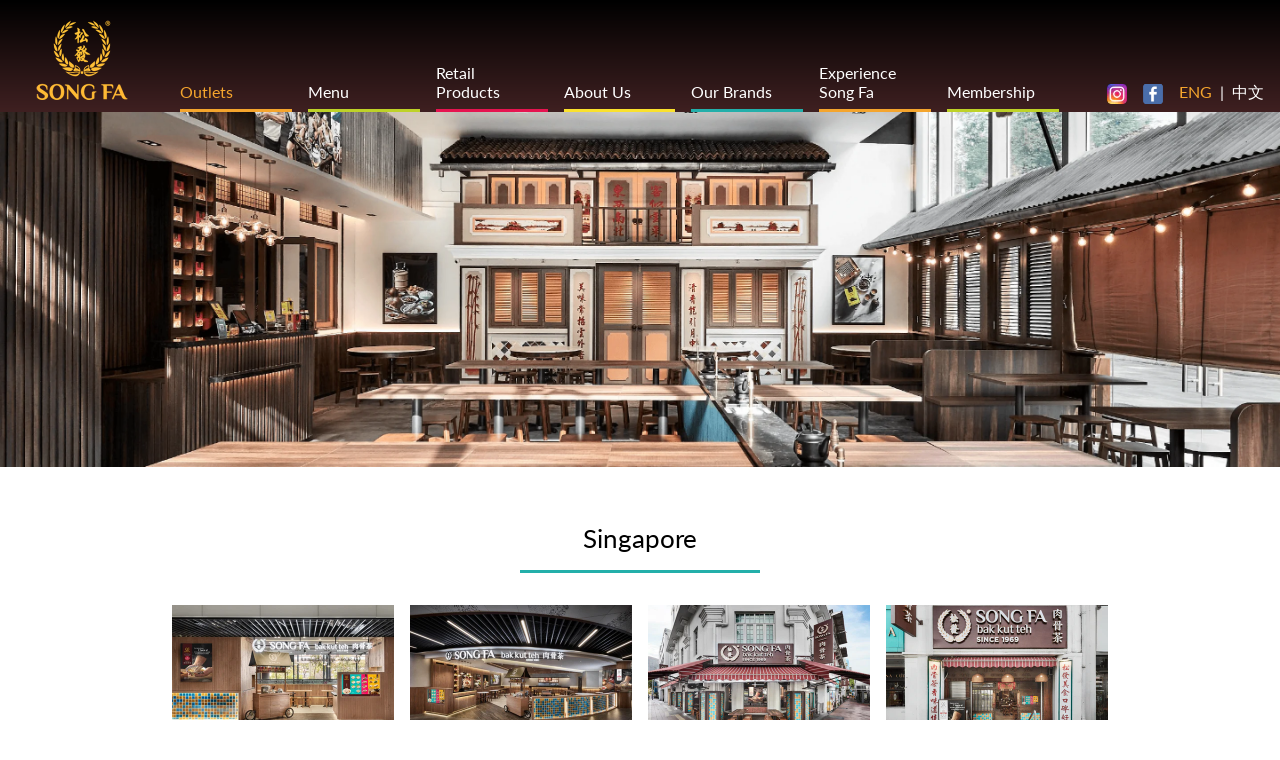

--- FILE ---
content_type: text/html; charset=utf-8
request_url: https://songfa.com.sg/collections/tea-selection
body_size: 13170
content:
<!doctype html>
<!--[if IE 9]> <html class="ie9" lang="en"> <![endif]-->
<!--[if (gt IE 9)|!(IE)]><!--> <html lang="en"> <!--<![endif]-->
<head>
  <meta charset="utf-8">
  <meta http-equiv="X-UA-Compatible" content="IE=edge,chrome=1">
  <meta name="viewport" content="width=device-width,initial-scale=1">
  <meta name="facebook-domain-verification" content="9b6m2rmjbn2dw93826wbm2pe4zhv2j" />
  <link rel="canonical" href="https://songfa.com.sg/collections/tea-selection"><link rel="shortcut icon" href="//songfa.com.sg/cdn/shop/files/favicon_32x32.png?v=1613165729" type="image/png"><title>Song Fa Bak Kut Teh - Tea Selection
&ndash; Song Fa Bak Kut Teh 松發肉骨茶</title><meta name="description" content="Complete your Song Fa bak kut teh experience with a pot of freshly brewed Kung Fu tea. Available in a variety of teas, handpacked by our tea merchant Pek Sin Choon."><!-- /snippets/social-meta-tags.liquid -->




<meta property="og:site_name" content="Song Fa Bak Kut Teh 松發肉骨茶">
<meta property="og:url" content="https://songfa.com.sg/collections/tea-selection">
<meta property="og:title" content="Tea Selection">
<meta property="og:type" content="product.group">
<meta property="og:description" content="Complete your Song Fa bak kut teh experience with a pot of freshly brewed Kung Fu tea. Available in a variety of teas, handpacked by our tea merchant Pek Sin Choon.">





<meta name="twitter:card" content="summary_large_image">
<meta name="twitter:title" content="Tea Selection">
<meta name="twitter:description" content="Complete your Song Fa bak kut teh experience with a pot of freshly brewed Kung Fu tea. Available in a variety of teas, handpacked by our tea merchant Pek Sin Choon.">


  <link href="//songfa.com.sg/cdn/shop/t/1/assets/theme.scss.css?v=7137542966608655901762150845" rel="stylesheet" type="text/css" media="all" />
  
<!--   <script src="https://cdn.jsdelivr.net/npm/vue@2.5.16/dist/vue.min.js"></script>
  <script src="https://cdnjs.cloudflare.com/ajax/libs/gsap/2.0.1/TweenLite.min.js"></script>
  <script src="https://cdnjs.cloudflare.com/ajax/libs/gsap/2.0.1/easing/EasePack.min.js"></script>
  <script src="https://cdnjs.cloudflare.com/ajax/libs/gsap/2.0.1/plugins/CSSPlugin.min.js"></script>
  <script src="https://cdnjs.cloudflare.com/ajax/libs/gsap/2.0.2/plugins/ScrollToPlugin.min.js"></script> -->
  
  <!--[if (gt IE 9)|!(IE)]><!--><script src="//songfa.com.sg/cdn/shop/t/1/assets/vendor.js?v=163930765820133118881537234345"></script><!--<![endif]-->
  <!--[if lte IE 9]><script src="//songfa.com.sg/cdn/shop/t/1/assets/vendor.js?v=163930765820133118881537234345"></script><![endif]-->
	
  <!-- Global site tag (gtag.js) - Google Analytics -->
  <script defer src="https://www.googletagmanager.com/gtag/js?id=UA-112772229-1"></script>
  <script defer>
    window.dataLayer = window.dataLayer || [];
    function gtag(){dataLayer.push(arguments);}
    gtag('js', new Date());
    gtag('config', 'UA-112772229-1');
  </script>

<script>window.performance && window.performance.mark && window.performance.mark('shopify.content_for_header.start');</script><meta id="shopify-digital-wallet" name="shopify-digital-wallet" content="/1302560841/digital_wallets/dialog">
<link rel="alternate" type="application/atom+xml" title="Feed" href="/collections/tea-selection.atom" />
<link rel="alternate" type="application/json+oembed" href="https://songfa.com.sg/collections/tea-selection.oembed">
<script async="async" src="/checkouts/internal/preloads.js?locale=en-SG"></script>
<script id="shopify-features" type="application/json">{"accessToken":"479a8163d62d7e87fa710075c64928d0","betas":["rich-media-storefront-analytics"],"domain":"songfa.com.sg","predictiveSearch":true,"shopId":1302560841,"locale":"en"}</script>
<script>var Shopify = Shopify || {};
Shopify.shop = "songfa.myshopify.com";
Shopify.locale = "en";
Shopify.currency = {"active":"SGD","rate":"1.0"};
Shopify.country = "SG";
Shopify.theme = {"name":"Songfa v1.0.0","id":32104775753,"schema_name":"Songfa","schema_version":"0.0.1","theme_store_id":796,"role":"main"};
Shopify.theme.handle = "null";
Shopify.theme.style = {"id":null,"handle":null};
Shopify.cdnHost = "songfa.com.sg/cdn";
Shopify.routes = Shopify.routes || {};
Shopify.routes.root = "/";</script>
<script type="module">!function(o){(o.Shopify=o.Shopify||{}).modules=!0}(window);</script>
<script>!function(o){function n(){var o=[];function n(){o.push(Array.prototype.slice.apply(arguments))}return n.q=o,n}var t=o.Shopify=o.Shopify||{};t.loadFeatures=n(),t.autoloadFeatures=n()}(window);</script>
<script id="shop-js-analytics" type="application/json">{"pageType":"collection"}</script>
<script defer="defer" async type="module" src="//songfa.com.sg/cdn/shopifycloud/shop-js/modules/v2/client.init-shop-cart-sync_COMZFrEa.en.esm.js"></script>
<script defer="defer" async type="module" src="//songfa.com.sg/cdn/shopifycloud/shop-js/modules/v2/chunk.common_CdXrxk3f.esm.js"></script>
<script type="module">
  await import("//songfa.com.sg/cdn/shopifycloud/shop-js/modules/v2/client.init-shop-cart-sync_COMZFrEa.en.esm.js");
await import("//songfa.com.sg/cdn/shopifycloud/shop-js/modules/v2/chunk.common_CdXrxk3f.esm.js");

  window.Shopify.SignInWithShop?.initShopCartSync?.({"fedCMEnabled":true,"windoidEnabled":true});

</script>
<script id="__st">var __st={"a":1302560841,"offset":28800,"reqid":"a95d1fbc-b0ae-48af-8c47-8df9fcb49fc8-1763106015","pageurl":"songfa.com.sg\/collections\/tea-selection","u":"aae15a983a26","p":"collection","rtyp":"collection","rid":60897263689};</script>
<script>window.ShopifyPaypalV4VisibilityTracking = true;</script>
<script id="captcha-bootstrap">!function(){'use strict';const t='contact',e='account',n='new_comment',o=[[t,t],['blogs',n],['comments',n],[t,'customer']],c=[[e,'customer_login'],[e,'guest_login'],[e,'recover_customer_password'],[e,'create_customer']],r=t=>t.map((([t,e])=>`form[action*='/${t}']:not([data-nocaptcha='true']) input[name='form_type'][value='${e}']`)).join(','),a=t=>()=>t?[...document.querySelectorAll(t)].map((t=>t.form)):[];function s(){const t=[...o],e=r(t);return a(e)}const i='password',u='form_key',d=['recaptcha-v3-token','g-recaptcha-response','h-captcha-response',i],f=()=>{try{return window.sessionStorage}catch{return}},m='__shopify_v',_=t=>t.elements[u];function p(t,e,n=!1){try{const o=window.sessionStorage,c=JSON.parse(o.getItem(e)),{data:r}=function(t){const{data:e,action:n}=t;return t[m]||n?{data:e,action:n}:{data:t,action:n}}(c);for(const[e,n]of Object.entries(r))t.elements[e]&&(t.elements[e].value=n);n&&o.removeItem(e)}catch(o){console.error('form repopulation failed',{error:o})}}const l='form_type',E='cptcha';function T(t){t.dataset[E]=!0}const w=window,h=w.document,L='Shopify',v='ce_forms',y='captcha';let A=!1;((t,e)=>{const n=(g='f06e6c50-85a8-45c8-87d0-21a2b65856fe',I='https://cdn.shopify.com/shopifycloud/storefront-forms-hcaptcha/ce_storefront_forms_captcha_hcaptcha.v1.5.2.iife.js',D={infoText:'Protected by hCaptcha',privacyText:'Privacy',termsText:'Terms'},(t,e,n)=>{const o=w[L][v],c=o.bindForm;if(c)return c(t,g,e,D).then(n);var r;o.q.push([[t,g,e,D],n]),r=I,A||(h.body.append(Object.assign(h.createElement('script'),{id:'captcha-provider',async:!0,src:r})),A=!0)});var g,I,D;w[L]=w[L]||{},w[L][v]=w[L][v]||{},w[L][v].q=[],w[L][y]=w[L][y]||{},w[L][y].protect=function(t,e){n(t,void 0,e),T(t)},Object.freeze(w[L][y]),function(t,e,n,w,h,L){const[v,y,A,g]=function(t,e,n){const i=e?o:[],u=t?c:[],d=[...i,...u],f=r(d),m=r(i),_=r(d.filter((([t,e])=>n.includes(e))));return[a(f),a(m),a(_),s()]}(w,h,L),I=t=>{const e=t.target;return e instanceof HTMLFormElement?e:e&&e.form},D=t=>v().includes(t);t.addEventListener('submit',(t=>{const e=I(t);if(!e)return;const n=D(e)&&!e.dataset.hcaptchaBound&&!e.dataset.recaptchaBound,o=_(e),c=g().includes(e)&&(!o||!o.value);(n||c)&&t.preventDefault(),c&&!n&&(function(t){try{if(!f())return;!function(t){const e=f();if(!e)return;const n=_(t);if(!n)return;const o=n.value;o&&e.removeItem(o)}(t);const e=Array.from(Array(32),(()=>Math.random().toString(36)[2])).join('');!function(t,e){_(t)||t.append(Object.assign(document.createElement('input'),{type:'hidden',name:u})),t.elements[u].value=e}(t,e),function(t,e){const n=f();if(!n)return;const o=[...t.querySelectorAll(`input[type='${i}']`)].map((({name:t})=>t)),c=[...d,...o],r={};for(const[a,s]of new FormData(t).entries())c.includes(a)||(r[a]=s);n.setItem(e,JSON.stringify({[m]:1,action:t.action,data:r}))}(t,e)}catch(e){console.error('failed to persist form',e)}}(e),e.submit())}));const S=(t,e)=>{t&&!t.dataset[E]&&(n(t,e.some((e=>e===t))),T(t))};for(const o of['focusin','change'])t.addEventListener(o,(t=>{const e=I(t);D(e)&&S(e,y())}));const B=e.get('form_key'),M=e.get(l),P=B&&M;t.addEventListener('DOMContentLoaded',(()=>{const t=y();if(P)for(const e of t)e.elements[l].value===M&&p(e,B);[...new Set([...A(),...v().filter((t=>'true'===t.dataset.shopifyCaptcha))])].forEach((e=>S(e,t)))}))}(h,new URLSearchParams(w.location.search),n,t,e,['guest_login'])})(!0,!0)}();</script>
<script integrity="sha256-52AcMU7V7pcBOXWImdc/TAGTFKeNjmkeM1Pvks/DTgc=" data-source-attribution="shopify.loadfeatures" defer="defer" src="//songfa.com.sg/cdn/shopifycloud/storefront/assets/storefront/load_feature-81c60534.js" crossorigin="anonymous"></script>
<script data-source-attribution="shopify.dynamic_checkout.dynamic.init">var Shopify=Shopify||{};Shopify.PaymentButton=Shopify.PaymentButton||{isStorefrontPortableWallets:!0,init:function(){window.Shopify.PaymentButton.init=function(){};var t=document.createElement("script");t.src="https://songfa.com.sg/cdn/shopifycloud/portable-wallets/latest/portable-wallets.en.js",t.type="module",document.head.appendChild(t)}};
</script>
<script data-source-attribution="shopify.dynamic_checkout.buyer_consent">
  function portableWalletsHideBuyerConsent(e){var t=document.getElementById("shopify-buyer-consent"),n=document.getElementById("shopify-subscription-policy-button");t&&n&&(t.classList.add("hidden"),t.setAttribute("aria-hidden","true"),n.removeEventListener("click",e))}function portableWalletsShowBuyerConsent(e){var t=document.getElementById("shopify-buyer-consent"),n=document.getElementById("shopify-subscription-policy-button");t&&n&&(t.classList.remove("hidden"),t.removeAttribute("aria-hidden"),n.addEventListener("click",e))}window.Shopify?.PaymentButton&&(window.Shopify.PaymentButton.hideBuyerConsent=portableWalletsHideBuyerConsent,window.Shopify.PaymentButton.showBuyerConsent=portableWalletsShowBuyerConsent);
</script>
<script data-source-attribution="shopify.dynamic_checkout.cart.bootstrap">document.addEventListener("DOMContentLoaded",(function(){function t(){return document.querySelector("shopify-accelerated-checkout-cart, shopify-accelerated-checkout")}if(t())Shopify.PaymentButton.init();else{new MutationObserver((function(e,n){t()&&(Shopify.PaymentButton.init(),n.disconnect())})).observe(document.body,{childList:!0,subtree:!0})}}));
</script>

<script>window.performance && window.performance.mark && window.performance.mark('shopify.content_for_header.end');</script>
<meta property="og:image" content="https://cdn.shopify.com/s/files/1/0013/0256/0841/files/logo_5a347d18-ddb3-41b5-ad10-8cf7f3afd39d.png?height=628&pad_color=fff&v=1613168620&width=1200" />
<meta property="og:image:secure_url" content="https://cdn.shopify.com/s/files/1/0013/0256/0841/files/logo_5a347d18-ddb3-41b5-ad10-8cf7f3afd39d.png?height=628&pad_color=fff&v=1613168620&width=1200" />
<meta property="og:image:width" content="1200" />
<meta property="og:image:height" content="628" />
<link href="https://monorail-edge.shopifysvc.com" rel="dns-prefetch">
<script>(function(){if ("sendBeacon" in navigator && "performance" in window) {try {var session_token_from_headers = performance.getEntriesByType('navigation')[0].serverTiming.find(x => x.name == '_s').description;} catch {var session_token_from_headers = undefined;}var session_cookie_matches = document.cookie.match(/_shopify_s=([^;]*)/);var session_token_from_cookie = session_cookie_matches && session_cookie_matches.length === 2 ? session_cookie_matches[1] : "";var session_token = session_token_from_headers || session_token_from_cookie || "";function handle_abandonment_event(e) {var entries = performance.getEntries().filter(function(entry) {return /monorail-edge.shopifysvc.com/.test(entry.name);});if (!window.abandonment_tracked && entries.length === 0) {window.abandonment_tracked = true;var currentMs = Date.now();var navigation_start = performance.timing.navigationStart;var payload = {shop_id: 1302560841,url: window.location.href,navigation_start,duration: currentMs - navigation_start,session_token,page_type: "collection"};window.navigator.sendBeacon("https://monorail-edge.shopifysvc.com/v1/produce", JSON.stringify({schema_id: "online_store_buyer_site_abandonment/1.1",payload: payload,metadata: {event_created_at_ms: currentMs,event_sent_at_ms: currentMs}}));}}window.addEventListener('pagehide', handle_abandonment_event);}}());</script>
<script id="web-pixels-manager-setup">(function e(e,d,r,n,o){if(void 0===o&&(o={}),!Boolean(null===(a=null===(i=window.Shopify)||void 0===i?void 0:i.analytics)||void 0===a?void 0:a.replayQueue)){var i,a;window.Shopify=window.Shopify||{};var t=window.Shopify;t.analytics=t.analytics||{};var s=t.analytics;s.replayQueue=[],s.publish=function(e,d,r){return s.replayQueue.push([e,d,r]),!0};try{self.performance.mark("wpm:start")}catch(e){}var l=function(){var e={modern:/Edge?\/(1{2}[4-9]|1[2-9]\d|[2-9]\d{2}|\d{4,})\.\d+(\.\d+|)|Firefox\/(1{2}[4-9]|1[2-9]\d|[2-9]\d{2}|\d{4,})\.\d+(\.\d+|)|Chrom(ium|e)\/(9{2}|\d{3,})\.\d+(\.\d+|)|(Maci|X1{2}).+ Version\/(15\.\d+|(1[6-9]|[2-9]\d|\d{3,})\.\d+)([,.]\d+|)( \(\w+\)|)( Mobile\/\w+|) Safari\/|Chrome.+OPR\/(9{2}|\d{3,})\.\d+\.\d+|(CPU[ +]OS|iPhone[ +]OS|CPU[ +]iPhone|CPU IPhone OS|CPU iPad OS)[ +]+(15[._]\d+|(1[6-9]|[2-9]\d|\d{3,})[._]\d+)([._]\d+|)|Android:?[ /-](13[3-9]|1[4-9]\d|[2-9]\d{2}|\d{4,})(\.\d+|)(\.\d+|)|Android.+Firefox\/(13[5-9]|1[4-9]\d|[2-9]\d{2}|\d{4,})\.\d+(\.\d+|)|Android.+Chrom(ium|e)\/(13[3-9]|1[4-9]\d|[2-9]\d{2}|\d{4,})\.\d+(\.\d+|)|SamsungBrowser\/([2-9]\d|\d{3,})\.\d+/,legacy:/Edge?\/(1[6-9]|[2-9]\d|\d{3,})\.\d+(\.\d+|)|Firefox\/(5[4-9]|[6-9]\d|\d{3,})\.\d+(\.\d+|)|Chrom(ium|e)\/(5[1-9]|[6-9]\d|\d{3,})\.\d+(\.\d+|)([\d.]+$|.*Safari\/(?![\d.]+ Edge\/[\d.]+$))|(Maci|X1{2}).+ Version\/(10\.\d+|(1[1-9]|[2-9]\d|\d{3,})\.\d+)([,.]\d+|)( \(\w+\)|)( Mobile\/\w+|) Safari\/|Chrome.+OPR\/(3[89]|[4-9]\d|\d{3,})\.\d+\.\d+|(CPU[ +]OS|iPhone[ +]OS|CPU[ +]iPhone|CPU IPhone OS|CPU iPad OS)[ +]+(10[._]\d+|(1[1-9]|[2-9]\d|\d{3,})[._]\d+)([._]\d+|)|Android:?[ /-](13[3-9]|1[4-9]\d|[2-9]\d{2}|\d{4,})(\.\d+|)(\.\d+|)|Mobile Safari.+OPR\/([89]\d|\d{3,})\.\d+\.\d+|Android.+Firefox\/(13[5-9]|1[4-9]\d|[2-9]\d{2}|\d{4,})\.\d+(\.\d+|)|Android.+Chrom(ium|e)\/(13[3-9]|1[4-9]\d|[2-9]\d{2}|\d{4,})\.\d+(\.\d+|)|Android.+(UC? ?Browser|UCWEB|U3)[ /]?(15\.([5-9]|\d{2,})|(1[6-9]|[2-9]\d|\d{3,})\.\d+)\.\d+|SamsungBrowser\/(5\.\d+|([6-9]|\d{2,})\.\d+)|Android.+MQ{2}Browser\/(14(\.(9|\d{2,})|)|(1[5-9]|[2-9]\d|\d{3,})(\.\d+|))(\.\d+|)|K[Aa][Ii]OS\/(3\.\d+|([4-9]|\d{2,})\.\d+)(\.\d+|)/},d=e.modern,r=e.legacy,n=navigator.userAgent;return n.match(d)?"modern":n.match(r)?"legacy":"unknown"}(),u="modern"===l?"modern":"legacy",c=(null!=n?n:{modern:"",legacy:""})[u],f=function(e){return[e.baseUrl,"/wpm","/b",e.hashVersion,"modern"===e.buildTarget?"m":"l",".js"].join("")}({baseUrl:d,hashVersion:r,buildTarget:u}),m=function(e){var d=e.version,r=e.bundleTarget,n=e.surface,o=e.pageUrl,i=e.monorailEndpoint;return{emit:function(e){var a=e.status,t=e.errorMsg,s=(new Date).getTime(),l=JSON.stringify({metadata:{event_sent_at_ms:s},events:[{schema_id:"web_pixels_manager_load/3.1",payload:{version:d,bundle_target:r,page_url:o,status:a,surface:n,error_msg:t},metadata:{event_created_at_ms:s}}]});if(!i)return console&&console.warn&&console.warn("[Web Pixels Manager] No Monorail endpoint provided, skipping logging."),!1;try{return self.navigator.sendBeacon.bind(self.navigator)(i,l)}catch(e){}var u=new XMLHttpRequest;try{return u.open("POST",i,!0),u.setRequestHeader("Content-Type","text/plain"),u.send(l),!0}catch(e){return console&&console.warn&&console.warn("[Web Pixels Manager] Got an unhandled error while logging to Monorail."),!1}}}}({version:r,bundleTarget:l,surface:e.surface,pageUrl:self.location.href,monorailEndpoint:e.monorailEndpoint});try{o.browserTarget=l,function(e){var d=e.src,r=e.async,n=void 0===r||r,o=e.onload,i=e.onerror,a=e.sri,t=e.scriptDataAttributes,s=void 0===t?{}:t,l=document.createElement("script"),u=document.querySelector("head"),c=document.querySelector("body");if(l.async=n,l.src=d,a&&(l.integrity=a,l.crossOrigin="anonymous"),s)for(var f in s)if(Object.prototype.hasOwnProperty.call(s,f))try{l.dataset[f]=s[f]}catch(e){}if(o&&l.addEventListener("load",o),i&&l.addEventListener("error",i),u)u.appendChild(l);else{if(!c)throw new Error("Did not find a head or body element to append the script");c.appendChild(l)}}({src:f,async:!0,onload:function(){if(!function(){var e,d;return Boolean(null===(d=null===(e=window.Shopify)||void 0===e?void 0:e.analytics)||void 0===d?void 0:d.initialized)}()){var d=window.webPixelsManager.init(e)||void 0;if(d){var r=window.Shopify.analytics;r.replayQueue.forEach((function(e){var r=e[0],n=e[1],o=e[2];d.publishCustomEvent(r,n,o)})),r.replayQueue=[],r.publish=d.publishCustomEvent,r.visitor=d.visitor,r.initialized=!0}}},onerror:function(){return m.emit({status:"failed",errorMsg:"".concat(f," has failed to load")})},sri:function(e){var d=/^sha384-[A-Za-z0-9+/=]+$/;return"string"==typeof e&&d.test(e)}(c)?c:"",scriptDataAttributes:o}),m.emit({status:"loading"})}catch(e){m.emit({status:"failed",errorMsg:(null==e?void 0:e.message)||"Unknown error"})}}})({shopId: 1302560841,storefrontBaseUrl: "https://songfa.com.sg",extensionsBaseUrl: "https://extensions.shopifycdn.com/cdn/shopifycloud/web-pixels-manager",monorailEndpoint: "https://monorail-edge.shopifysvc.com/unstable/produce_batch",surface: "storefront-renderer",enabledBetaFlags: ["2dca8a86"],webPixelsConfigList: [{"id":"185827504","configuration":"{\"pixel_id\":\"1091347111200887\",\"pixel_type\":\"facebook_pixel\",\"metaapp_system_user_token\":\"-\"}","eventPayloadVersion":"v1","runtimeContext":"OPEN","scriptVersion":"ca16bc87fe92b6042fbaa3acc2fbdaa6","type":"APP","apiClientId":2329312,"privacyPurposes":["ANALYTICS","MARKETING","SALE_OF_DATA"],"dataSharingAdjustments":{"protectedCustomerApprovalScopes":["read_customer_address","read_customer_email","read_customer_name","read_customer_personal_data","read_customer_phone"]}},{"id":"77496496","eventPayloadVersion":"v1","runtimeContext":"LAX","scriptVersion":"1","type":"CUSTOM","privacyPurposes":["ANALYTICS"],"name":"Google Analytics tag (migrated)"},{"id":"shopify-app-pixel","configuration":"{}","eventPayloadVersion":"v1","runtimeContext":"STRICT","scriptVersion":"0450","apiClientId":"shopify-pixel","type":"APP","privacyPurposes":["ANALYTICS","MARKETING"]},{"id":"shopify-custom-pixel","eventPayloadVersion":"v1","runtimeContext":"LAX","scriptVersion":"0450","apiClientId":"shopify-pixel","type":"CUSTOM","privacyPurposes":["ANALYTICS","MARKETING"]}],isMerchantRequest: false,initData: {"shop":{"name":"Song Fa Bak Kut Teh 松發肉骨茶","paymentSettings":{"currencyCode":"SGD"},"myshopifyDomain":"songfa.myshopify.com","countryCode":"SG","storefrontUrl":"https:\/\/songfa.com.sg"},"customer":null,"cart":null,"checkout":null,"productVariants":[],"purchasingCompany":null},},"https://songfa.com.sg/cdn","ae1676cfwd2530674p4253c800m34e853cb",{"modern":"","legacy":""},{"shopId":"1302560841","storefrontBaseUrl":"https:\/\/songfa.com.sg","extensionBaseUrl":"https:\/\/extensions.shopifycdn.com\/cdn\/shopifycloud\/web-pixels-manager","surface":"storefront-renderer","enabledBetaFlags":"[\"2dca8a86\"]","isMerchantRequest":"false","hashVersion":"ae1676cfwd2530674p4253c800m34e853cb","publish":"custom","events":"[[\"page_viewed\",{}],[\"collection_viewed\",{\"collection\":{\"id\":\"60897263689\",\"title\":\"Tea Selection\",\"productVariants\":[{\"price\":{\"amount\":0.0,\"currencyCode\":\"SGD\"},\"product\":{\"title\":\"Aged Puer\",\"vendor\":\"songfa\",\"id\":\"1484462325833\",\"untranslatedTitle\":\"Aged Puer\",\"url\":\"\/products\/aged-puer\",\"type\":\"Tea Selection\"},\"id\":\"12753251860553\",\"image\":{\"src\":\"\/\/songfa.com.sg\/cdn\/shop\/products\/Aged_Puer.jpg?v=1535404266\"},\"sku\":\"\",\"title\":\"Default Title\",\"untranslatedTitle\":\"Default Title\"},{\"price\":{\"amount\":0.0,\"currencyCode\":\"SGD\"},\"product\":{\"title\":\"Xiang Pian\",\"vendor\":\"songfa\",\"id\":\"1484467208265\",\"untranslatedTitle\":\"Xiang Pian\",\"url\":\"\/products\/jasmine\",\"type\":\"Tea Selection\"},\"id\":\"12753265983561\",\"image\":{\"src\":\"\/\/songfa.com.sg\/cdn\/shop\/products\/Jasmine.jpg?v=1535404312\"},\"sku\":\"\",\"title\":\"Default Title\",\"untranslatedTitle\":\"Default Title\"},{\"price\":{\"amount\":0.0,\"currencyCode\":\"SGD\"},\"product\":{\"title\":\"King's Garden Tea\",\"vendor\":\"songfa\",\"id\":\"1484469174345\",\"untranslatedTitle\":\"King's Garden Tea\",\"url\":\"\/products\/kings-garden-tea-1\",\"type\":\"Tea Selection\"},\"id\":\"12753275617353\",\"image\":{\"src\":\"\/\/songfa.com.sg\/cdn\/shop\/products\/King_s_Garden_Tea.jpg?v=1535404331\"},\"sku\":\"\",\"title\":\"Default Title\",\"untranslatedTitle\":\"Default Title\"},{\"price\":{\"amount\":0.0,\"currencyCode\":\"SGD\"},\"product\":{\"title\":\"Osmanthus Oolong\",\"vendor\":\"songfa\",\"id\":\"1484470976585\",\"untranslatedTitle\":\"Osmanthus Oolong\",\"url\":\"\/products\/osmanthus-oolong\",\"type\":\"Tea Selection\"},\"id\":\"12753279680585\",\"image\":{\"src\":\"\/\/songfa.com.sg\/cdn\/shop\/products\/Osmanthus_Oolong.jpg?v=1535404349\"},\"sku\":\"\",\"title\":\"Default Title\",\"untranslatedTitle\":\"Default Title\"},{\"price\":{\"amount\":0.0,\"currencyCode\":\"SGD\"},\"product\":{\"title\":\"Tie Guanyin\",\"vendor\":\"songfa\",\"id\":\"1484479266889\",\"untranslatedTitle\":\"Tie Guanyin\",\"url\":\"\/products\/tie-guanyin\",\"type\":\"Tea Selection\"},\"id\":\"12753314807881\",\"image\":{\"src\":\"\/\/songfa.com.sg\/cdn\/shop\/products\/Tie_Guanyin.jpg?v=1535404429\"},\"sku\":\"\",\"title\":\"Default Title\",\"untranslatedTitle\":\"Default Title\"},{\"price\":{\"amount\":0.0,\"currencyCode\":\"SGD\"},\"product\":{\"title\":\"Bu Zhi Xiang\",\"vendor\":\"songfa\",\"id\":\"1484482838601\",\"untranslatedTitle\":\"Bu Zhi Xiang\",\"url\":\"\/products\/unknown-fragrance\",\"type\":\"Tea Selection\"},\"id\":\"12753325523017\",\"image\":{\"src\":\"\/\/songfa.com.sg\/cdn\/shop\/products\/Unknown_Fragrance.jpg?v=1535404461\"},\"sku\":\"\",\"title\":\"Default Title\",\"untranslatedTitle\":\"Default Title\"},{\"price\":{\"amount\":0.0,\"currencyCode\":\"SGD\"},\"product\":{\"title\":\"Xiang Ji Ji\",\"vendor\":\"songfa\",\"id\":\"1484485820489\",\"untranslatedTitle\":\"Xiang Ji Ji\",\"url\":\"\/products\/xiang-ji-ji\",\"type\":\"Tea Selection\"},\"id\":\"12753338237001\",\"image\":{\"src\":\"\/\/songfa.com.sg\/cdn\/shop\/products\/Xiang_Ji_Ji.jpg?v=1535404487\"},\"sku\":\"\",\"title\":\"Default Title\",\"untranslatedTitle\":\"Default Title\"}]}}]]"});</script><script>
  window.ShopifyAnalytics = window.ShopifyAnalytics || {};
  window.ShopifyAnalytics.meta = window.ShopifyAnalytics.meta || {};
  window.ShopifyAnalytics.meta.currency = 'SGD';
  var meta = {"products":[{"id":1484462325833,"gid":"gid:\/\/shopify\/Product\/1484462325833","vendor":"songfa","type":"Tea Selection","variants":[{"id":12753251860553,"price":0,"name":"Aged Puer","public_title":null,"sku":""}],"remote":false},{"id":1484467208265,"gid":"gid:\/\/shopify\/Product\/1484467208265","vendor":"songfa","type":"Tea Selection","variants":[{"id":12753265983561,"price":0,"name":"Xiang Pian","public_title":null,"sku":""}],"remote":false},{"id":1484469174345,"gid":"gid:\/\/shopify\/Product\/1484469174345","vendor":"songfa","type":"Tea Selection","variants":[{"id":12753275617353,"price":0,"name":"King's Garden Tea","public_title":null,"sku":""}],"remote":false},{"id":1484470976585,"gid":"gid:\/\/shopify\/Product\/1484470976585","vendor":"songfa","type":"Tea Selection","variants":[{"id":12753279680585,"price":0,"name":"Osmanthus Oolong","public_title":null,"sku":""}],"remote":false},{"id":1484479266889,"gid":"gid:\/\/shopify\/Product\/1484479266889","vendor":"songfa","type":"Tea Selection","variants":[{"id":12753314807881,"price":0,"name":"Tie Guanyin","public_title":null,"sku":""}],"remote":false},{"id":1484482838601,"gid":"gid:\/\/shopify\/Product\/1484482838601","vendor":"songfa","type":"Tea Selection","variants":[{"id":12753325523017,"price":0,"name":"Bu Zhi Xiang","public_title":null,"sku":""}],"remote":false},{"id":1484485820489,"gid":"gid:\/\/shopify\/Product\/1484485820489","vendor":"songfa","type":"Tea Selection","variants":[{"id":12753338237001,"price":0,"name":"Xiang Ji Ji","public_title":null,"sku":""}],"remote":false}],"page":{"pageType":"collection","resourceType":"collection","resourceId":60897263689}};
  for (var attr in meta) {
    window.ShopifyAnalytics.meta[attr] = meta[attr];
  }
</script>
<script class="analytics">
  (function () {
    var customDocumentWrite = function(content) {
      var jquery = null;

      if (window.jQuery) {
        jquery = window.jQuery;
      } else if (window.Checkout && window.Checkout.$) {
        jquery = window.Checkout.$;
      }

      if (jquery) {
        jquery('body').append(content);
      }
    };

    var hasLoggedConversion = function(token) {
      if (token) {
        return document.cookie.indexOf('loggedConversion=' + token) !== -1;
      }
      return false;
    }

    var setCookieIfConversion = function(token) {
      if (token) {
        var twoMonthsFromNow = new Date(Date.now());
        twoMonthsFromNow.setMonth(twoMonthsFromNow.getMonth() + 2);

        document.cookie = 'loggedConversion=' + token + '; expires=' + twoMonthsFromNow;
      }
    }

    var trekkie = window.ShopifyAnalytics.lib = window.trekkie = window.trekkie || [];
    if (trekkie.integrations) {
      return;
    }
    trekkie.methods = [
      'identify',
      'page',
      'ready',
      'track',
      'trackForm',
      'trackLink'
    ];
    trekkie.factory = function(method) {
      return function() {
        var args = Array.prototype.slice.call(arguments);
        args.unshift(method);
        trekkie.push(args);
        return trekkie;
      };
    };
    for (var i = 0; i < trekkie.methods.length; i++) {
      var key = trekkie.methods[i];
      trekkie[key] = trekkie.factory(key);
    }
    trekkie.load = function(config) {
      trekkie.config = config || {};
      trekkie.config.initialDocumentCookie = document.cookie;
      var first = document.getElementsByTagName('script')[0];
      var script = document.createElement('script');
      script.type = 'text/javascript';
      script.onerror = function(e) {
        var scriptFallback = document.createElement('script');
        scriptFallback.type = 'text/javascript';
        scriptFallback.onerror = function(error) {
                var Monorail = {
      produce: function produce(monorailDomain, schemaId, payload) {
        var currentMs = new Date().getTime();
        var event = {
          schema_id: schemaId,
          payload: payload,
          metadata: {
            event_created_at_ms: currentMs,
            event_sent_at_ms: currentMs
          }
        };
        return Monorail.sendRequest("https://" + monorailDomain + "/v1/produce", JSON.stringify(event));
      },
      sendRequest: function sendRequest(endpointUrl, payload) {
        // Try the sendBeacon API
        if (window && window.navigator && typeof window.navigator.sendBeacon === 'function' && typeof window.Blob === 'function' && !Monorail.isIos12()) {
          var blobData = new window.Blob([payload], {
            type: 'text/plain'
          });

          if (window.navigator.sendBeacon(endpointUrl, blobData)) {
            return true;
          } // sendBeacon was not successful

        } // XHR beacon

        var xhr = new XMLHttpRequest();

        try {
          xhr.open('POST', endpointUrl);
          xhr.setRequestHeader('Content-Type', 'text/plain');
          xhr.send(payload);
        } catch (e) {
          console.log(e);
        }

        return false;
      },
      isIos12: function isIos12() {
        return window.navigator.userAgent.lastIndexOf('iPhone; CPU iPhone OS 12_') !== -1 || window.navigator.userAgent.lastIndexOf('iPad; CPU OS 12_') !== -1;
      }
    };
    Monorail.produce('monorail-edge.shopifysvc.com',
      'trekkie_storefront_load_errors/1.1',
      {shop_id: 1302560841,
      theme_id: 32104775753,
      app_name: "storefront",
      context_url: window.location.href,
      source_url: "//songfa.com.sg/cdn/s/trekkie.storefront.308893168db1679b4a9f8a086857af995740364f.min.js"});

        };
        scriptFallback.async = true;
        scriptFallback.src = '//songfa.com.sg/cdn/s/trekkie.storefront.308893168db1679b4a9f8a086857af995740364f.min.js';
        first.parentNode.insertBefore(scriptFallback, first);
      };
      script.async = true;
      script.src = '//songfa.com.sg/cdn/s/trekkie.storefront.308893168db1679b4a9f8a086857af995740364f.min.js';
      first.parentNode.insertBefore(script, first);
    };
    trekkie.load(
      {"Trekkie":{"appName":"storefront","development":false,"defaultAttributes":{"shopId":1302560841,"isMerchantRequest":null,"themeId":32104775753,"themeCityHash":"9689711090681428674","contentLanguage":"en","currency":"SGD","eventMetadataId":"796bbbea-6dc2-4812-bd5d-d553bc9c9164"},"isServerSideCookieWritingEnabled":true,"monorailRegion":"shop_domain","enabledBetaFlags":["f0df213a"]},"Session Attribution":{},"S2S":{"facebookCapiEnabled":true,"source":"trekkie-storefront-renderer","apiClientId":580111}}
    );

    var loaded = false;
    trekkie.ready(function() {
      if (loaded) return;
      loaded = true;

      window.ShopifyAnalytics.lib = window.trekkie;

      var originalDocumentWrite = document.write;
      document.write = customDocumentWrite;
      try { window.ShopifyAnalytics.merchantGoogleAnalytics.call(this); } catch(error) {};
      document.write = originalDocumentWrite;

      window.ShopifyAnalytics.lib.page(null,{"pageType":"collection","resourceType":"collection","resourceId":60897263689,"shopifyEmitted":true});

      var match = window.location.pathname.match(/checkouts\/(.+)\/(thank_you|post_purchase)/)
      var token = match? match[1]: undefined;
      if (!hasLoggedConversion(token)) {
        setCookieIfConversion(token);
        window.ShopifyAnalytics.lib.track("Viewed Product Category",{"currency":"SGD","category":"Collection: tea-selection","collectionName":"tea-selection","collectionId":60897263689,"nonInteraction":true},undefined,undefined,{"shopifyEmitted":true});
      }
    });


        var eventsListenerScript = document.createElement('script');
        eventsListenerScript.async = true;
        eventsListenerScript.src = "//songfa.com.sg/cdn/shopifycloud/storefront/assets/shop_events_listener-3da45d37.js";
        document.getElementsByTagName('head')[0].appendChild(eventsListenerScript);

})();</script>
  <script>
  if (!window.ga || (window.ga && typeof window.ga !== 'function')) {
    window.ga = function ga() {
      (window.ga.q = window.ga.q || []).push(arguments);
      if (window.Shopify && window.Shopify.analytics && typeof window.Shopify.analytics.publish === 'function') {
        window.Shopify.analytics.publish("ga_stub_called", {}, {sendTo: "google_osp_migration"});
      }
      console.error("Shopify's Google Analytics stub called with:", Array.from(arguments), "\nSee https://help.shopify.com/manual/promoting-marketing/pixels/pixel-migration#google for more information.");
    };
    if (window.Shopify && window.Shopify.analytics && typeof window.Shopify.analytics.publish === 'function') {
      window.Shopify.analytics.publish("ga_stub_initialized", {}, {sendTo: "google_osp_migration"});
    }
  }
</script>
<script
  defer
  src="https://songfa.com.sg/cdn/shopifycloud/perf-kit/shopify-perf-kit-2.1.2.min.js"
  data-application="storefront-renderer"
  data-shop-id="1302560841"
  data-render-region="gcp-us-central1"
  data-page-type="collection"
  data-theme-instance-id="32104775753"
  data-theme-name="Songfa"
  data-theme-version="0.0.1"
  data-monorail-region="shop_domain"
  data-resource-timing-sampling-rate="10"
  data-shs="true"
  data-shs-beacon="true"
  data-shs-export-with-fetch="true"
  data-shs-logs-sample-rate="1"
></script>
</head>

<body>
  <div id="shopify-section-header" class="shopify-section"><div class="overlay sf-full sf-header-override">
  <header id="header" class="sf-width">
    <div class="logo">
      <a href="/" target="_self">
      	<img width="100" height="88" src="//songfa.com.sg/cdn/shop/files/logo_5a347d18-ddb3-41b5-ad10-8cf7f3afd39d_100x88@2x.png?v=1613168620" alt="Logo">
      </a>
    </div>
    <nav class="sf-desktop-menu">
      <ul>
  
    <li>
      <div>
        <a href="/pages/outlets">Outlets</a>
      </div>
    </li>
  
    <li>
      <div>
        <a href="/pages/menu">Menu</a>
      </div>
    </li>
  
    <li>
      <div>
        <a href="/pages/retail-products">Retail Products</a>
      </div>
    </li>
  
    <li>
      <div>
        <a href="/pages/about-us">About Us</a>
      </div>
    </li>
  
    <li>
      <div>
        <a href="/pages/our-brands">Our Brands</a>
      </div>
    </li>
  
    <li>
      <div>
        <a href="/blogs/experience-song-fa">Experience Song Fa</a>
      </div>
    </li>
  
    <li>
      <div>
        <a href="/pages/membership">Membership</a>
      </div>
    </li>
  
</ul>

    </nav>
    <nav class="sf-phone-menu">
      <div id="sf-mobile-nav">
  <transition
    v-on:enter="bEnter">
    <div @click="swapMenu" v-if="showMenu" class="sf-icon-holder">
      <svg aria-hidden="true" focusable="false" role="presentation" class="icon icon-hamburger" viewBox="0 0 37 40"><path d="M33.5 25h-30c-1.1 0-2-.9-2-2s.9-2 2-2h30c1.1 0 2 .9 2 2s-.9 2-2 2zm0-11.5h-30c-1.1 0-2-.9-2-2s.9-2 2-2h30c1.1 0 2 .9 2 2s-.9 2-2 2zm0 23h-30c-1.1 0-2-.9-2-2s.9-2 2-2h30c1.1 0 2 .9 2 2s-.9 2-2 2z"/></svg>
    </div>
  </transition>
  <transition
    v-on:enter="oEnter"
    v-on:leave="oLeave">
  	<div class="overlay full" v-if="!showMenu"></div>
  </transition>
  <transition
    v-on:enter="cEnter"
    v-on:leave="cLeave">
    <div @click="swapMenu" v-if="!showMenu" class="sf-icon-holder fixed">
      <svg aria-hidden="true" focusable="false" role="presentation" class="icon icon-close" viewBox="0 0 37 40"><path d="M21.3 23l11-11c.8-.8.8-2 0-2.8-.8-.8-2-.8-2.8 0l-11 11-11-11c-.8-.8-2-.8-2.8 0-.8.8-.8 2 0 2.8l11 11-11 11c-.8.8-.8 2 0 2.8.4.4.9.6 1.4.6s1-.2 1.4-.6l11-11 11 11c.4.4.9.6 1.4.6s1-.2 1.4-.6c.8-.8.8-2 0-2.8l-11-11z"/></svg>
    </div>
  </transition>
  <transition
    v-on:enter="ulEnter"
    v-on:leave="ulLeave">
    <ul v-if="!showMenu">
      
      <li v-for="link in links"
          :key="link.title"
          :class="{ 'sf-active': link.active }">
        <a :href="link.url">{{ link.title }}</a>
      </li>
      
      <li class="sf-underline">
        <a href="https://www.instagram.com/songfabkt/" target="_blank">
          <img src="//songfa.com.sg/cdn/shop/files/instagram_small_9bb671e5-c992-4221-8997-a35c0a47e8e6_small.png?v=1613165729" alt="Instagram" class="sf-button">
        </a>
        <a href="https://www.facebook.com/songfabkt/" target="_blank">
          <img src="//songfa.com.sg/cdn/shop/files/facebook_small_f580822b-ff36-4d3f-b8aa-2f78bbdc4ee4_small.png?v=1613165729" alt="Facebook" class="sf-button">
        </a>
      </li>
  	</ul>
  </transition>
</div>

<script>
  var mobileNav = new Vue({
  el: '#sf-mobile-nav',
    data: {
      showMenu: -1,
      links: []
    },
    created: function() {
      
      this.links.push({
        url: "\/pages\/outlets",
        title: "Outlets",
        active: false
      })
      
      this.links.push({
        url: "\/pages\/menu",
        title: "Menu",
        active: false
      })
      
      this.links.push({
        url: "\/pages\/retail-products",
        title: "Retail Products",
        active: false
      })
      
      this.links.push({
        url: "\/pages\/about-us",
        title: "About Us",
        active: false
      })
      
      this.links.push({
        url: "\/pages\/our-brands",
        title: "Our Brands",
        active: false
      })
      
      this.links.push({
        url: "\/blogs\/experience-song-fa",
        title: "Experience Song Fa",
        active: false
      })
      
      this.links.push({
        url: "\/pages\/membership",
        title: "Membership",
        active: false
      })
      
    },
    methods: {
      swapMenu: function() {
        this.showMenu = !this.showMenu
      },
      bEnter: function( el, done ) {
        TweenLite.fromTo( el, 1, {
          opacity: 0,
          }, {
          opacity: 1,
          delay: 0, onComplete: done } )
      },
      cEnter: function( el, done ) {
        TweenLite.from( '.icon.icon-close', .5, {
          transformOrigin:"50% 50%",
          opacity: 0,
          rotation: 180,
          ease:Expo.easeOut, onComplete: done } )
      },
      cLeave: function( el, done ) {
        TweenLite.to( '.icon.icon-close', 1, {
          transformOrigin:"50% 50%",
          rotation: 180,
          opacity: 0,
          ease:Expo.easeOut, onComplete: done } )
      },
      oEnter: function( el, done ) {
        TweenLite.fromTo( el, 1, {
          opacity: 0
          }, {
          opacity: 1,
          ease:Expo.easeOut, onComplete: done } )
      },
      oLeave: function( el, done ) {
        TweenLite.to( el, 1.5, {
          opacity: 0,
          ease:Expo.easeOut, onComplete: done } )
      },
      ulEnter: function( el, done ) {
        var myHeight = el.offsetHeight;
        TweenLite.from( el, .5, {
          top: -myHeight,
          ease:Expo.easeOut, onComplete: done } );
      },
      ulLeave: function( el, done ) {
        var myHeight = el.offsetHeight;
        TweenLite.to( el, .25, {
          top: -myHeight,
          opacity: 0,
          ease:Expo.easeIn, onComplete: done } )
      }
    }
  })
</script>

    </nav>
    <div class="sf-header-corner sf-button sf-header-left">
      <a href="https://www.instagram.com/songfabkt/" target="_blank">
        <img width="20" height="20" src="//songfa.com.sg/cdn/shop/files/instagram_small_9bb671e5-c992-4221-8997-a35c0a47e8e6_small.png?v=1613165729" alt="Instagram">
      </a>
    </div>
    <div class="sf-header-corner sf-button">
      <a href="https://www.facebook.com/songfabkt/" target="_blank">
        <img width="20" height="20" src="//songfa.com.sg/cdn/shop/files/facebook_small_f580822b-ff36-4d3f-b8aa-2f78bbdc4ee4_small.png?v=1613165729" alt="Facebook">
      </a>
    </div>
    <div class="sf-header-corner sf-orange">ENG</div>
    <div class="sf-header-corner sf-header-mid">|</div>
    <div class="sf-header-corner sf-header-right"><a href="https://cn.songfa.com.sg" target="_self">中文</a></div>
  </header>
</div>


</div>
  

<div id="shopify-section-collection-template" class="shopify-section"><script>window.location.replace("/pages/outlets")</script>







<div data-section-id="collection-template" data-section-type="collection-template">
  <header class="collection-header">

    
      <div class="page-width">
        <div class="section-header text-center">
          <h1>
            <span role="text">
              <span class="visually-hidden">Collection: </span>
              Tea Selection
            </span>
          </h1>
          
        </div>
      </div>
    

    
      <div class="filters-toolbar-wrapper">
        <div class="page-width">
          <div class="filters-toolbar">
            
              <div class="filters-toolbar__item">
                <label for="SortTags" class="label--hidden">Filter</label>
                <select class="filters-toolbar__input hidden" name="SortTags" id="SortTags">
                  
                    
                      <option value="">Filter</option>
                    
                  
                  
                </select>
                <svg aria-hidden="true" focusable="false" role="presentation" class="icon icon--wide icon-chevron-down" viewBox="0 0 498.98 284.49"><defs><style>.cls-1{fill:#231f20}</style></defs><path class="cls-1" d="M80.93 271.76A35 35 0 0 1 140.68 247l189.74 189.75L520.16 247a35 35 0 1 1 49.5 49.5L355.17 511a35 35 0 0 1-49.5 0L91.18 296.5a34.89 34.89 0 0 1-10.25-24.74z" transform="translate(-80.93 -236.76)"/></svg>
              </div>
            

            <div class="filters-toolbar__item filters-toolbar__item--count">
              <span class="filters-toolbar__product-count">7 products</span>
            </div>

            
              <div class="filters-toolbar__item text-right"><label for="SortBy" class="label--hidden">Sort</label>
                <select name="SortBy" id="SortBy" class="filters-toolbar__input hidden">
                  
                    <option value="title-ascending" selected="selected">Sort</option>
                    
                    
                      <option value="best-selling">Best Selling</option>
                    
                    
                      <option value="title-ascending">Alphabetically, A-Z</option>
                    
                    
                      <option value="title-descending">Alphabetically, Z-A</option>
                    
                    
                      <option value="price-ascending">Price, low to high</option>
                    
                    
                      <option value="price-descending">Price, high to low</option>
                    
                    
                      <option value="created-descending">Date, new to old</option>
                    
                    
                      <option value="created-ascending">Date, old to new</option>
                    
                  
                </select>
                <svg aria-hidden="true" focusable="false" role="presentation" class="icon icon--wide icon-chevron-down" viewBox="0 0 498.98 284.49"><defs><style>.cls-1{fill:#231f20}</style></defs><path class="cls-1" d="M80.93 271.76A35 35 0 0 1 140.68 247l189.74 189.75L520.16 247a35 35 0 1 1 49.5 49.5L355.17 511a35 35 0 0 1-49.5 0L91.18 296.5a34.89 34.89 0 0 1-10.25-24.74z" transform="translate(-80.93 -236.76)"/></svg>
                <input id="DefaultSortBy" type="hidden" value="manual">
              </div>
            
          </div>
        </div>
      </div>
    
  </header>

  <div class="page-width" id="Collection">
    
      

      <div class="grid grid--uniform grid--view-items">
        
          <div class="grid__item grid__item--collection-template small--one-half medium-up--one-quarter">
            <div class="grid-view-item product-card">
  <a class="grid-view-item__link grid-view-item__image-container full-width-link" href="/collections/tea-selection/products/aged-puer">
    <span class="visually-hidden">Aged Puer</span>
  </a>

  
  

    <style>
  
  
  @media screen and (min-width: 750px) { 
    #ProductCardImage-collection-template-1484462325833 {
      max-width: 250px;
      max-height: 156.25px;
    }
    #ProductCardImageWrapper-collection-template-1484462325833 {
      max-width: 250px;
      max-height: 156.25px;
    }
   } 
  
  
    
    @media screen and (max-width: 749px) {
      #ProductCardImage-collection-template-1484462325833 {
        max-width: 750px;
        max-height: 750px;
      }
      #ProductCardImageWrapper-collection-template-1484462325833 {
        max-width: 750px;
      }
    }
  
</style>

  

  <div id="ProductCardImageWrapper-collection-template-1484462325833" class="grid-view-item__image-wrapper js">
    <div style="padding-top:62.5%;">
      <img id="ProductCardImage-collection-template-1484462325833"
            class="grid-view-item__image lazyload"
            src="//songfa.com.sg/cdn/shop/products/Aged_Puer_300x300.jpg?v=1535404266"
            data-src="//songfa.com.sg/cdn/shop/products/Aged_Puer_{width}x.jpg?v=1535404266"
            data-widths="[180, 360, 540, 720, 900, 1080, 1296, 1512, 1728, 2048]"
            data-aspectratio="1.6"
            data-sizes="auto"
            alt="">
    </div>
  </div>

  <noscript>
    
    <img class="grid-view-item__image" src="//songfa.com.sg/cdn/shop/products/Aged_Puer_250x250@2x.jpg?v=1535404266" alt="Aged Puer" style="max-width: 400.0px;">
  </noscript>

  <div class="h4 grid-view-item__title" aria-hidden="true">Aged Puer</div>

  <!-- snippet/product-price.liquid -->

<dl class="price" data-price>

  

  <div class="price__regular">
    <dt>
      <span class="visually-hidden visually-hidden--inline">Regular price</span>
    </dt>
    <dd>
      <span class="price-item price-item--regular" data-regular-price>
        
          
            $0.00
          
        
      </span>
    </dd>
  </div>
  <div class="price__sale">
    <dt>
      <span class="visually-hidden visually-hidden--inline">Sale price</span>
    </dt>
    <dd>
      <span class="price-item price-item--sale" data-sale-price>
        $0.00
      </span>
      <span class="price-item__label" aria-hidden="true">Sale</span>
    </dd>
  </div>
</dl>


</div>

          </div>
        
          <div class="grid__item grid__item--collection-template small--one-half medium-up--one-quarter">
            <div class="grid-view-item product-card">
  <a class="grid-view-item__link grid-view-item__image-container full-width-link" href="/collections/tea-selection/products/jasmine">
    <span class="visually-hidden">Xiang Pian</span>
  </a>

  
  

    <style>
  
  
  @media screen and (min-width: 750px) { 
    #ProductCardImage-collection-template-1484467208265 {
      max-width: 250px;
      max-height: 156.25px;
    }
    #ProductCardImageWrapper-collection-template-1484467208265 {
      max-width: 250px;
      max-height: 156.25px;
    }
   } 
  
  
    
    @media screen and (max-width: 749px) {
      #ProductCardImage-collection-template-1484467208265 {
        max-width: 750px;
        max-height: 750px;
      }
      #ProductCardImageWrapper-collection-template-1484467208265 {
        max-width: 750px;
      }
    }
  
</style>

  

  <div id="ProductCardImageWrapper-collection-template-1484467208265" class="grid-view-item__image-wrapper js">
    <div style="padding-top:62.5%;">
      <img id="ProductCardImage-collection-template-1484467208265"
            class="grid-view-item__image lazyload"
            src="//songfa.com.sg/cdn/shop/products/Jasmine_300x300.jpg?v=1535404312"
            data-src="//songfa.com.sg/cdn/shop/products/Jasmine_{width}x.jpg?v=1535404312"
            data-widths="[180, 360, 540, 720, 900, 1080, 1296, 1512, 1728, 2048]"
            data-aspectratio="1.6"
            data-sizes="auto"
            alt="">
    </div>
  </div>

  <noscript>
    
    <img class="grid-view-item__image" src="//songfa.com.sg/cdn/shop/products/Jasmine_250x250@2x.jpg?v=1535404312" alt="Xiang Pian" style="max-width: 400.0px;">
  </noscript>

  <div class="h4 grid-view-item__title" aria-hidden="true">Xiang Pian</div>

  <!-- snippet/product-price.liquid -->

<dl class="price" data-price>

  

  <div class="price__regular">
    <dt>
      <span class="visually-hidden visually-hidden--inline">Regular price</span>
    </dt>
    <dd>
      <span class="price-item price-item--regular" data-regular-price>
        
          
            $0.00
          
        
      </span>
    </dd>
  </div>
  <div class="price__sale">
    <dt>
      <span class="visually-hidden visually-hidden--inline">Sale price</span>
    </dt>
    <dd>
      <span class="price-item price-item--sale" data-sale-price>
        $0.00
      </span>
      <span class="price-item__label" aria-hidden="true">Sale</span>
    </dd>
  </div>
</dl>


</div>

          </div>
        
          <div class="grid__item grid__item--collection-template small--one-half medium-up--one-quarter">
            <div class="grid-view-item product-card">
  <a class="grid-view-item__link grid-view-item__image-container full-width-link" href="/collections/tea-selection/products/kings-garden-tea-1">
    <span class="visually-hidden">King's Garden Tea</span>
  </a>

  
  

    <style>
  
  
  @media screen and (min-width: 750px) { 
    #ProductCardImage-collection-template-1484469174345 {
      max-width: 250px;
      max-height: 156.25px;
    }
    #ProductCardImageWrapper-collection-template-1484469174345 {
      max-width: 250px;
      max-height: 156.25px;
    }
   } 
  
  
    
    @media screen and (max-width: 749px) {
      #ProductCardImage-collection-template-1484469174345 {
        max-width: 750px;
        max-height: 750px;
      }
      #ProductCardImageWrapper-collection-template-1484469174345 {
        max-width: 750px;
      }
    }
  
</style>

  

  <div id="ProductCardImageWrapper-collection-template-1484469174345" class="grid-view-item__image-wrapper js">
    <div style="padding-top:62.5%;">
      <img id="ProductCardImage-collection-template-1484469174345"
            class="grid-view-item__image lazyload"
            src="//songfa.com.sg/cdn/shop/products/King_s_Garden_Tea_300x300.jpg?v=1535404331"
            data-src="//songfa.com.sg/cdn/shop/products/King_s_Garden_Tea_{width}x.jpg?v=1535404331"
            data-widths="[180, 360, 540, 720, 900, 1080, 1296, 1512, 1728, 2048]"
            data-aspectratio="1.6"
            data-sizes="auto"
            alt="">
    </div>
  </div>

  <noscript>
    
    <img class="grid-view-item__image" src="//songfa.com.sg/cdn/shop/products/King_s_Garden_Tea_250x250@2x.jpg?v=1535404331" alt="King's Garden Tea" style="max-width: 400.0px;">
  </noscript>

  <div class="h4 grid-view-item__title" aria-hidden="true">King's Garden Tea</div>

  <!-- snippet/product-price.liquid -->

<dl class="price" data-price>

  

  <div class="price__regular">
    <dt>
      <span class="visually-hidden visually-hidden--inline">Regular price</span>
    </dt>
    <dd>
      <span class="price-item price-item--regular" data-regular-price>
        
          
            $0.00
          
        
      </span>
    </dd>
  </div>
  <div class="price__sale">
    <dt>
      <span class="visually-hidden visually-hidden--inline">Sale price</span>
    </dt>
    <dd>
      <span class="price-item price-item--sale" data-sale-price>
        $0.00
      </span>
      <span class="price-item__label" aria-hidden="true">Sale</span>
    </dd>
  </div>
</dl>


</div>

          </div>
        
          <div class="grid__item grid__item--collection-template small--one-half medium-up--one-quarter">
            <div class="grid-view-item product-card">
  <a class="grid-view-item__link grid-view-item__image-container full-width-link" href="/collections/tea-selection/products/osmanthus-oolong">
    <span class="visually-hidden">Osmanthus Oolong</span>
  </a>

  
  

    <style>
  
  
  @media screen and (min-width: 750px) { 
    #ProductCardImage-collection-template-1484470976585 {
      max-width: 250px;
      max-height: 156.25px;
    }
    #ProductCardImageWrapper-collection-template-1484470976585 {
      max-width: 250px;
      max-height: 156.25px;
    }
   } 
  
  
    
    @media screen and (max-width: 749px) {
      #ProductCardImage-collection-template-1484470976585 {
        max-width: 750px;
        max-height: 750px;
      }
      #ProductCardImageWrapper-collection-template-1484470976585 {
        max-width: 750px;
      }
    }
  
</style>

  

  <div id="ProductCardImageWrapper-collection-template-1484470976585" class="grid-view-item__image-wrapper js">
    <div style="padding-top:62.5%;">
      <img id="ProductCardImage-collection-template-1484470976585"
            class="grid-view-item__image lazyload"
            src="//songfa.com.sg/cdn/shop/products/Osmanthus_Oolong_300x300.jpg?v=1535404349"
            data-src="//songfa.com.sg/cdn/shop/products/Osmanthus_Oolong_{width}x.jpg?v=1535404349"
            data-widths="[180, 360, 540, 720, 900, 1080, 1296, 1512, 1728, 2048]"
            data-aspectratio="1.6"
            data-sizes="auto"
            alt="">
    </div>
  </div>

  <noscript>
    
    <img class="grid-view-item__image" src="//songfa.com.sg/cdn/shop/products/Osmanthus_Oolong_250x250@2x.jpg?v=1535404349" alt="Osmanthus Oolong" style="max-width: 400.0px;">
  </noscript>

  <div class="h4 grid-view-item__title" aria-hidden="true">Osmanthus Oolong</div>

  <!-- snippet/product-price.liquid -->

<dl class="price" data-price>

  

  <div class="price__regular">
    <dt>
      <span class="visually-hidden visually-hidden--inline">Regular price</span>
    </dt>
    <dd>
      <span class="price-item price-item--regular" data-regular-price>
        
          
            $0.00
          
        
      </span>
    </dd>
  </div>
  <div class="price__sale">
    <dt>
      <span class="visually-hidden visually-hidden--inline">Sale price</span>
    </dt>
    <dd>
      <span class="price-item price-item--sale" data-sale-price>
        $0.00
      </span>
      <span class="price-item__label" aria-hidden="true">Sale</span>
    </dd>
  </div>
</dl>


</div>

          </div>
        
          <div class="grid__item grid__item--collection-template small--one-half medium-up--one-quarter">
            <div class="grid-view-item product-card">
  <a class="grid-view-item__link grid-view-item__image-container full-width-link" href="/collections/tea-selection/products/tie-guanyin">
    <span class="visually-hidden">Tie Guanyin</span>
  </a>

  
  

    <style>
  
  
  @media screen and (min-width: 750px) { 
    #ProductCardImage-collection-template-1484479266889 {
      max-width: 250px;
      max-height: 156.25px;
    }
    #ProductCardImageWrapper-collection-template-1484479266889 {
      max-width: 250px;
      max-height: 156.25px;
    }
   } 
  
  
    
    @media screen and (max-width: 749px) {
      #ProductCardImage-collection-template-1484479266889 {
        max-width: 750px;
        max-height: 750px;
      }
      #ProductCardImageWrapper-collection-template-1484479266889 {
        max-width: 750px;
      }
    }
  
</style>

  

  <div id="ProductCardImageWrapper-collection-template-1484479266889" class="grid-view-item__image-wrapper js">
    <div style="padding-top:62.5%;">
      <img id="ProductCardImage-collection-template-1484479266889"
            class="grid-view-item__image lazyload"
            src="//songfa.com.sg/cdn/shop/products/Tie_Guanyin_300x300.jpg?v=1535404429"
            data-src="//songfa.com.sg/cdn/shop/products/Tie_Guanyin_{width}x.jpg?v=1535404429"
            data-widths="[180, 360, 540, 720, 900, 1080, 1296, 1512, 1728, 2048]"
            data-aspectratio="1.6"
            data-sizes="auto"
            alt="">
    </div>
  </div>

  <noscript>
    
    <img class="grid-view-item__image" src="//songfa.com.sg/cdn/shop/products/Tie_Guanyin_250x250@2x.jpg?v=1535404429" alt="Tie Guanyin" style="max-width: 400.0px;">
  </noscript>

  <div class="h4 grid-view-item__title" aria-hidden="true">Tie Guanyin</div>

  <!-- snippet/product-price.liquid -->

<dl class="price" data-price>

  

  <div class="price__regular">
    <dt>
      <span class="visually-hidden visually-hidden--inline">Regular price</span>
    </dt>
    <dd>
      <span class="price-item price-item--regular" data-regular-price>
        
          
            $0.00
          
        
      </span>
    </dd>
  </div>
  <div class="price__sale">
    <dt>
      <span class="visually-hidden visually-hidden--inline">Sale price</span>
    </dt>
    <dd>
      <span class="price-item price-item--sale" data-sale-price>
        $0.00
      </span>
      <span class="price-item__label" aria-hidden="true">Sale</span>
    </dd>
  </div>
</dl>


</div>

          </div>
        
          <div class="grid__item grid__item--collection-template small--one-half medium-up--one-quarter">
            <div class="grid-view-item product-card">
  <a class="grid-view-item__link grid-view-item__image-container full-width-link" href="/collections/tea-selection/products/unknown-fragrance">
    <span class="visually-hidden">Bu Zhi Xiang</span>
  </a>

  
  

    <style>
  
  
  @media screen and (min-width: 750px) { 
    #ProductCardImage-collection-template-1484482838601 {
      max-width: 250px;
      max-height: 156.25px;
    }
    #ProductCardImageWrapper-collection-template-1484482838601 {
      max-width: 250px;
      max-height: 156.25px;
    }
   } 
  
  
    
    @media screen and (max-width: 749px) {
      #ProductCardImage-collection-template-1484482838601 {
        max-width: 750px;
        max-height: 750px;
      }
      #ProductCardImageWrapper-collection-template-1484482838601 {
        max-width: 750px;
      }
    }
  
</style>

  

  <div id="ProductCardImageWrapper-collection-template-1484482838601" class="grid-view-item__image-wrapper js">
    <div style="padding-top:62.5%;">
      <img id="ProductCardImage-collection-template-1484482838601"
            class="grid-view-item__image lazyload"
            src="//songfa.com.sg/cdn/shop/products/Unknown_Fragrance_300x300.jpg?v=1535404461"
            data-src="//songfa.com.sg/cdn/shop/products/Unknown_Fragrance_{width}x.jpg?v=1535404461"
            data-widths="[180, 360, 540, 720, 900, 1080, 1296, 1512, 1728, 2048]"
            data-aspectratio="1.6"
            data-sizes="auto"
            alt="">
    </div>
  </div>

  <noscript>
    
    <img class="grid-view-item__image" src="//songfa.com.sg/cdn/shop/products/Unknown_Fragrance_250x250@2x.jpg?v=1535404461" alt="Bu Zhi Xiang" style="max-width: 400.0px;">
  </noscript>

  <div class="h4 grid-view-item__title" aria-hidden="true">Bu Zhi Xiang</div>

  <!-- snippet/product-price.liquid -->

<dl class="price" data-price>

  

  <div class="price__regular">
    <dt>
      <span class="visually-hidden visually-hidden--inline">Regular price</span>
    </dt>
    <dd>
      <span class="price-item price-item--regular" data-regular-price>
        
          
            $0.00
          
        
      </span>
    </dd>
  </div>
  <div class="price__sale">
    <dt>
      <span class="visually-hidden visually-hidden--inline">Sale price</span>
    </dt>
    <dd>
      <span class="price-item price-item--sale" data-sale-price>
        $0.00
      </span>
      <span class="price-item__label" aria-hidden="true">Sale</span>
    </dd>
  </div>
</dl>


</div>

          </div>
        
          <div class="grid__item grid__item--collection-template small--one-half medium-up--one-quarter">
            <div class="grid-view-item product-card">
  <a class="grid-view-item__link grid-view-item__image-container full-width-link" href="/collections/tea-selection/products/xiang-ji-ji">
    <span class="visually-hidden">Xiang Ji Ji</span>
  </a>

  
  

    <style>
  
  
  @media screen and (min-width: 750px) { 
    #ProductCardImage-collection-template-1484485820489 {
      max-width: 250px;
      max-height: 156.25px;
    }
    #ProductCardImageWrapper-collection-template-1484485820489 {
      max-width: 250px;
      max-height: 156.25px;
    }
   } 
  
  
    
    @media screen and (max-width: 749px) {
      #ProductCardImage-collection-template-1484485820489 {
        max-width: 750px;
        max-height: 750px;
      }
      #ProductCardImageWrapper-collection-template-1484485820489 {
        max-width: 750px;
      }
    }
  
</style>

  

  <div id="ProductCardImageWrapper-collection-template-1484485820489" class="grid-view-item__image-wrapper js">
    <div style="padding-top:62.5%;">
      <img id="ProductCardImage-collection-template-1484485820489"
            class="grid-view-item__image lazyload"
            src="//songfa.com.sg/cdn/shop/products/Xiang_Ji_Ji_300x300.jpg?v=1535404487"
            data-src="//songfa.com.sg/cdn/shop/products/Xiang_Ji_Ji_{width}x.jpg?v=1535404487"
            data-widths="[180, 360, 540, 720, 900, 1080, 1296, 1512, 1728, 2048]"
            data-aspectratio="1.6"
            data-sizes="auto"
            alt="">
    </div>
  </div>

  <noscript>
    
    <img class="grid-view-item__image" src="//songfa.com.sg/cdn/shop/products/Xiang_Ji_Ji_250x250@2x.jpg?v=1535404487" alt="Xiang Ji Ji" style="max-width: 400.0px;">
  </noscript>

  <div class="h4 grid-view-item__title" aria-hidden="true">Xiang Ji Ji</div>

  <!-- snippet/product-price.liquid -->

<dl class="price" data-price>

  

  <div class="price__regular">
    <dt>
      <span class="visually-hidden visually-hidden--inline">Regular price</span>
    </dt>
    <dd>
      <span class="price-item price-item--regular" data-regular-price>
        
          
            $0.00
          
        
      </span>
    </dd>
  </div>
  <div class="price__sale">
    <dt>
      <span class="visually-hidden visually-hidden--inline">Sale price</span>
    </dt>
    <dd>
      <span class="price-item price-item--sale" data-sale-price>
        $0.00
      </span>
      <span class="price-item__label" aria-hidden="true">Sale</span>
    </dd>
  </div>
</dl>


</div>

          </div>
        
      </div>
    

    

    
  </div>
</div>




</div>

  <div id="shopify-section-footer" class="shopify-section"><footer id="sf-footer"
        class="sf-full"
        style="background-image: url(//songfa.com.sg/cdn/shop/files/footer-image.jpg?v=1613164621)">
  <div class="sf-width">
    
    <div class="menu">
      <ul>
        <li v-for="link in groupOne"
            :key="link.title"
            :class="{ 'sf-active': link.active }">
          <a :href="link.url">{{ link.title }}</a>
        </li>
      </ul>
      <ul>
        <li v-for="link in groupTwo"
            :key="link.title"
            :class="{ 'sf-active': checkActive( link.url ) }">
          <a :href="link.url" @click="updateLink()">{{ link.title }}</a>
        </li>
      </ul>
      <ul>
        <li v-for="link in groupThree"
            :key="link.title"
            :class="{ 'sf-active': link.active }">
          <a :href="link.url">{{ link.title }}</a>
        </li>
      </ul>
      <ul>
        <li v-for="link in groupFour"
            :key="link.title"
            :class="{ 'sf-active': link.active }">
          <a :href="link.url">{{ link.title }}</a>
        </li>
      </ul>
      <ul class="spacing"></ul>
    </div>
    
    <div class="footer-text">
      <h5>Copyright &copy; 2025 Song Fa Bak Kut Teh Food Pte Ltd. All rights reserved.</h5>
      <a href="https://www.instagram.com/songfabkt/" target="_blank">
        <img src="//songfa.com.sg/cdn/shop/files/instagram_small_9bb671e5-c992-4221-8997-a35c0a47e8e6_small.png?v=1613165729" width="20" height="20" alt="Instagram" class="sf-button">
      </a>
      <a href="https://www.facebook.com/songfabkt/" target="_blank">
        <img src="//songfa.com.sg/cdn/shop/files/facebook_small_f580822b-ff36-4d3f-b8aa-2f78bbdc4ee4_small.png?v=1613165729" width="20" height="20" alt="Facebook" class="sf-button">
      </a>
    </div>
  </div>
</footer>

<script>
  var footer = new Vue({
    el: '#sf-footer',
    data: {
      links: [],
      windowLink: window.location.href
    },
    created: function() {
      
      this.links.push({
        url: this.processLink("\/"),
        title: "Home",
        active: false
      })
      
      this.links.push({
        url: this.processLink("\/pages\/outlets"),
        title: "Outlets",
        active: false
      })
      
      this.links.push({
        url: this.processLink("\/pages\/menu"),
        title: "Menu",
        active: false
      })
      
      this.links.push({
        url: this.processLink("\/pages\/retail-products"),
        title: "Retail Products",
        active: false
      })
      
      this.links.push({
        url: this.processLink("\/pages\/about-us"),
        title: "About Us",
        active: false
      })
      
      this.links.push({
        url: this.processLink("https:\/\/songfa.myshopify.com\/pages\/about-us#brand-story"),
        title: "Brand Story",
        active: false
      })
      
      this.links.push({
        url: this.processLink("https:\/\/songfa.myshopify.com\/pages\/about-us#core-values"),
        title: "Core Values",
        active: false
      })
      
      this.links.push({
        url: this.processLink("https:\/\/songfa.myshopify.com\/pages\/about-us#achievements"),
        title: "Achievements",
        active: false
      })
      
      this.links.push({
        url: this.processLink("\/pages\/contact-us"),
        title: "Contact Us",
        active: false
      })
      
      this.links.push({
        url: this.processLink("\/pages\/career"),
        title: "Career",
        active: false
      })
      
      this.links.push({
        url: this.processLink("\/pages\/our-brands"),
        title: "Our Brands",
        active: false
      })
      
      this.links.push({
        url: this.processLink("\/blogs\/experience-song-fa"),
        title: "Experience Song Fa",
        active: false
      })
      
      this.links.push({
        url: this.processLink("\/pages\/membership"),
        title: "Membership",
        active: false
      })
      
    },
    computed: {
      groupOne: function() {
        return this.links.slice(0, 4)
      },
      groupTwo: function() {
        return this.links.slice(4, 8)
      },
      groupThree: function() {
        return this.links.slice(8, 10)
      },
      groupFour: function() {
        return this.links.slice(10, 13)
      }
    },
    methods: {
      processLink: function( link ) {
        if ( link.startsWith( 'https' ) ) {
          var start = link.indexOf( '/pages' )
          return link.slice( start )
        } else {
          return link
        }
      },
      checkActive: function( link ) {
        var windowLink = this.windowLink
        var start = windowLink.indexOf( '/pages' )
        return windowLink.slice( start ) === link
      },
      updateLink: function() {
        this.$nextTick(function () {
		  this.windowLink = window.location.href
        })
      }
    }
  })
</script>


</div>
  <div id="shopify-section-scroll-top" class="shopify-section"><div class="scroll-top" onclick="topFunction()">
  <div class="arrow-up"></div>
</div>

<script>
var anim = 0,
    el = document.getElementsByClassName( 'scroll-top' )
window.onscroll = function() { scrollFunction() }
function scrollFunction() {
  if ( anim === 0 ) {
    if ( document.body.scrollTop > 500 || document.documentElement.scrollTop > 500 ) {
        TweenLite.to( el, 0.5, { autoAlpha: 1 } )
    } else {
        TweenLite.to( el, 0.5, { autoAlpha: 0 } )
    }
  }
}

function topFunction() {
  anim = 1
  TweenLite.to( el, 0, { autoAlpha: 0 } )
  TweenLite.to( window, 0.5, { scrollTo: 0, delay: 0.1, autoKill: false, ease:Expo.easeOut, onComplete: function() { anim = 0 } } )
}
</script>


</div>
</body>
</html>


--- FILE ---
content_type: text/html; charset=utf-8
request_url: https://songfa.com.sg/pages/outlets
body_size: 20660
content:
<!doctype html>
<!--[if IE 9]> <html class="ie9" lang="en"> <![endif]-->
<!--[if (gt IE 9)|!(IE)]><!--> <html lang="en"> <!--<![endif]-->
<head>
  <meta charset="utf-8">
  <meta http-equiv="X-UA-Compatible" content="IE=edge,chrome=1">
  <meta name="viewport" content="width=device-width,initial-scale=1">
  <meta name="facebook-domain-verification" content="9b6m2rmjbn2dw93826wbm2pe4zhv2j" />
  <link rel="canonical" href="https://songfa.com.sg/pages/outlets"><link rel="shortcut icon" href="//songfa.com.sg/cdn/shop/files/favicon_32x32.png?v=1613165729" type="image/png"><title>Outlets - Song Fa Bak Kut Teh
&ndash; Song Fa Bak Kut Teh 松發肉骨茶</title><meta name="description" content="View a full listing of our outlets and opening hours. Visit Song Fa today for a heritage Singapore Bak Kut Teh experience!"><!-- /snippets/social-meta-tags.liquid -->




<meta property="og:site_name" content="Song Fa Bak Kut Teh 松發肉骨茶">
<meta property="og:url" content="https://songfa.com.sg/pages/outlets">
<meta property="og:title" content="Outlets - Song Fa Bak Kut Teh">
<meta property="og:type" content="website">
<meta property="og:description" content="View a full listing of our outlets and opening hours. Visit Song Fa today for a heritage Singapore Bak Kut Teh experience!">





<meta name="twitter:card" content="summary_large_image">
<meta name="twitter:title" content="Outlets - Song Fa Bak Kut Teh">
<meta name="twitter:description" content="View a full listing of our outlets and opening hours. Visit Song Fa today for a heritage Singapore Bak Kut Teh experience!">


  <link href="//songfa.com.sg/cdn/shop/t/1/assets/theme.scss.css?v=7137542966608655901762150845" rel="stylesheet" type="text/css" media="all" />
  
<!--   <script src="https://cdn.jsdelivr.net/npm/vue@2.5.16/dist/vue.min.js"></script>
  <script src="https://cdnjs.cloudflare.com/ajax/libs/gsap/2.0.1/TweenLite.min.js"></script>
  <script src="https://cdnjs.cloudflare.com/ajax/libs/gsap/2.0.1/easing/EasePack.min.js"></script>
  <script src="https://cdnjs.cloudflare.com/ajax/libs/gsap/2.0.1/plugins/CSSPlugin.min.js"></script>
  <script src="https://cdnjs.cloudflare.com/ajax/libs/gsap/2.0.2/plugins/ScrollToPlugin.min.js"></script> -->
  
  <!--[if (gt IE 9)|!(IE)]><!--><script src="//songfa.com.sg/cdn/shop/t/1/assets/vendor.js?v=163930765820133118881537234345"></script><!--<![endif]-->
  <!--[if lte IE 9]><script src="//songfa.com.sg/cdn/shop/t/1/assets/vendor.js?v=163930765820133118881537234345"></script><![endif]-->
	
  <!-- Global site tag (gtag.js) - Google Analytics -->
  <script defer src="https://www.googletagmanager.com/gtag/js?id=UA-112772229-1"></script>
  <script defer>
    window.dataLayer = window.dataLayer || [];
    function gtag(){dataLayer.push(arguments);}
    gtag('js', new Date());
    gtag('config', 'UA-112772229-1');
  </script>

<script>window.performance && window.performance.mark && window.performance.mark('shopify.content_for_header.start');</script><meta id="shopify-digital-wallet" name="shopify-digital-wallet" content="/1302560841/digital_wallets/dialog">
<script async="async" src="/checkouts/internal/preloads.js?locale=en-SG"></script>
<script id="shopify-features" type="application/json">{"accessToken":"479a8163d62d7e87fa710075c64928d0","betas":["rich-media-storefront-analytics"],"domain":"songfa.com.sg","predictiveSearch":true,"shopId":1302560841,"locale":"en"}</script>
<script>var Shopify = Shopify || {};
Shopify.shop = "songfa.myshopify.com";
Shopify.locale = "en";
Shopify.currency = {"active":"SGD","rate":"1.0"};
Shopify.country = "SG";
Shopify.theme = {"name":"Songfa v1.0.0","id":32104775753,"schema_name":"Songfa","schema_version":"0.0.1","theme_store_id":796,"role":"main"};
Shopify.theme.handle = "null";
Shopify.theme.style = {"id":null,"handle":null};
Shopify.cdnHost = "songfa.com.sg/cdn";
Shopify.routes = Shopify.routes || {};
Shopify.routes.root = "/";</script>
<script type="module">!function(o){(o.Shopify=o.Shopify||{}).modules=!0}(window);</script>
<script>!function(o){function n(){var o=[];function n(){o.push(Array.prototype.slice.apply(arguments))}return n.q=o,n}var t=o.Shopify=o.Shopify||{};t.loadFeatures=n(),t.autoloadFeatures=n()}(window);</script>
<script id="shop-js-analytics" type="application/json">{"pageType":"page"}</script>
<script defer="defer" async type="module" src="//songfa.com.sg/cdn/shopifycloud/shop-js/modules/v2/client.init-shop-cart-sync_COMZFrEa.en.esm.js"></script>
<script defer="defer" async type="module" src="//songfa.com.sg/cdn/shopifycloud/shop-js/modules/v2/chunk.common_CdXrxk3f.esm.js"></script>
<script type="module">
  await import("//songfa.com.sg/cdn/shopifycloud/shop-js/modules/v2/client.init-shop-cart-sync_COMZFrEa.en.esm.js");
await import("//songfa.com.sg/cdn/shopifycloud/shop-js/modules/v2/chunk.common_CdXrxk3f.esm.js");

  window.Shopify.SignInWithShop?.initShopCartSync?.({"fedCMEnabled":true,"windoidEnabled":true});

</script>
<script id="__st">var __st={"a":1302560841,"offset":28800,"reqid":"86c233ec-a29c-4eac-aa3b-afc5889cf014-1763106016","pageurl":"songfa.com.sg\/pages\/outlets","s":"pages-19251331145","u":"4dd07b9d870b","p":"page","rtyp":"page","rid":19251331145};</script>
<script>window.ShopifyPaypalV4VisibilityTracking = true;</script>
<script id="captcha-bootstrap">!function(){'use strict';const t='contact',e='account',n='new_comment',o=[[t,t],['blogs',n],['comments',n],[t,'customer']],c=[[e,'customer_login'],[e,'guest_login'],[e,'recover_customer_password'],[e,'create_customer']],r=t=>t.map((([t,e])=>`form[action*='/${t}']:not([data-nocaptcha='true']) input[name='form_type'][value='${e}']`)).join(','),a=t=>()=>t?[...document.querySelectorAll(t)].map((t=>t.form)):[];function s(){const t=[...o],e=r(t);return a(e)}const i='password',u='form_key',d=['recaptcha-v3-token','g-recaptcha-response','h-captcha-response',i],f=()=>{try{return window.sessionStorage}catch{return}},m='__shopify_v',_=t=>t.elements[u];function p(t,e,n=!1){try{const o=window.sessionStorage,c=JSON.parse(o.getItem(e)),{data:r}=function(t){const{data:e,action:n}=t;return t[m]||n?{data:e,action:n}:{data:t,action:n}}(c);for(const[e,n]of Object.entries(r))t.elements[e]&&(t.elements[e].value=n);n&&o.removeItem(e)}catch(o){console.error('form repopulation failed',{error:o})}}const l='form_type',E='cptcha';function T(t){t.dataset[E]=!0}const w=window,h=w.document,L='Shopify',v='ce_forms',y='captcha';let A=!1;((t,e)=>{const n=(g='f06e6c50-85a8-45c8-87d0-21a2b65856fe',I='https://cdn.shopify.com/shopifycloud/storefront-forms-hcaptcha/ce_storefront_forms_captcha_hcaptcha.v1.5.2.iife.js',D={infoText:'Protected by hCaptcha',privacyText:'Privacy',termsText:'Terms'},(t,e,n)=>{const o=w[L][v],c=o.bindForm;if(c)return c(t,g,e,D).then(n);var r;o.q.push([[t,g,e,D],n]),r=I,A||(h.body.append(Object.assign(h.createElement('script'),{id:'captcha-provider',async:!0,src:r})),A=!0)});var g,I,D;w[L]=w[L]||{},w[L][v]=w[L][v]||{},w[L][v].q=[],w[L][y]=w[L][y]||{},w[L][y].protect=function(t,e){n(t,void 0,e),T(t)},Object.freeze(w[L][y]),function(t,e,n,w,h,L){const[v,y,A,g]=function(t,e,n){const i=e?o:[],u=t?c:[],d=[...i,...u],f=r(d),m=r(i),_=r(d.filter((([t,e])=>n.includes(e))));return[a(f),a(m),a(_),s()]}(w,h,L),I=t=>{const e=t.target;return e instanceof HTMLFormElement?e:e&&e.form},D=t=>v().includes(t);t.addEventListener('submit',(t=>{const e=I(t);if(!e)return;const n=D(e)&&!e.dataset.hcaptchaBound&&!e.dataset.recaptchaBound,o=_(e),c=g().includes(e)&&(!o||!o.value);(n||c)&&t.preventDefault(),c&&!n&&(function(t){try{if(!f())return;!function(t){const e=f();if(!e)return;const n=_(t);if(!n)return;const o=n.value;o&&e.removeItem(o)}(t);const e=Array.from(Array(32),(()=>Math.random().toString(36)[2])).join('');!function(t,e){_(t)||t.append(Object.assign(document.createElement('input'),{type:'hidden',name:u})),t.elements[u].value=e}(t,e),function(t,e){const n=f();if(!n)return;const o=[...t.querySelectorAll(`input[type='${i}']`)].map((({name:t})=>t)),c=[...d,...o],r={};for(const[a,s]of new FormData(t).entries())c.includes(a)||(r[a]=s);n.setItem(e,JSON.stringify({[m]:1,action:t.action,data:r}))}(t,e)}catch(e){console.error('failed to persist form',e)}}(e),e.submit())}));const S=(t,e)=>{t&&!t.dataset[E]&&(n(t,e.some((e=>e===t))),T(t))};for(const o of['focusin','change'])t.addEventListener(o,(t=>{const e=I(t);D(e)&&S(e,y())}));const B=e.get('form_key'),M=e.get(l),P=B&&M;t.addEventListener('DOMContentLoaded',(()=>{const t=y();if(P)for(const e of t)e.elements[l].value===M&&p(e,B);[...new Set([...A(),...v().filter((t=>'true'===t.dataset.shopifyCaptcha))])].forEach((e=>S(e,t)))}))}(h,new URLSearchParams(w.location.search),n,t,e,['guest_login'])})(!0,!0)}();</script>
<script integrity="sha256-52AcMU7V7pcBOXWImdc/TAGTFKeNjmkeM1Pvks/DTgc=" data-source-attribution="shopify.loadfeatures" defer="defer" src="//songfa.com.sg/cdn/shopifycloud/storefront/assets/storefront/load_feature-81c60534.js" crossorigin="anonymous"></script>
<script data-source-attribution="shopify.dynamic_checkout.dynamic.init">var Shopify=Shopify||{};Shopify.PaymentButton=Shopify.PaymentButton||{isStorefrontPortableWallets:!0,init:function(){window.Shopify.PaymentButton.init=function(){};var t=document.createElement("script");t.src="https://songfa.com.sg/cdn/shopifycloud/portable-wallets/latest/portable-wallets.en.js",t.type="module",document.head.appendChild(t)}};
</script>
<script data-source-attribution="shopify.dynamic_checkout.buyer_consent">
  function portableWalletsHideBuyerConsent(e){var t=document.getElementById("shopify-buyer-consent"),n=document.getElementById("shopify-subscription-policy-button");t&&n&&(t.classList.add("hidden"),t.setAttribute("aria-hidden","true"),n.removeEventListener("click",e))}function portableWalletsShowBuyerConsent(e){var t=document.getElementById("shopify-buyer-consent"),n=document.getElementById("shopify-subscription-policy-button");t&&n&&(t.classList.remove("hidden"),t.removeAttribute("aria-hidden"),n.addEventListener("click",e))}window.Shopify?.PaymentButton&&(window.Shopify.PaymentButton.hideBuyerConsent=portableWalletsHideBuyerConsent,window.Shopify.PaymentButton.showBuyerConsent=portableWalletsShowBuyerConsent);
</script>
<script data-source-attribution="shopify.dynamic_checkout.cart.bootstrap">document.addEventListener("DOMContentLoaded",(function(){function t(){return document.querySelector("shopify-accelerated-checkout-cart, shopify-accelerated-checkout")}if(t())Shopify.PaymentButton.init();else{new MutationObserver((function(e,n){t()&&(Shopify.PaymentButton.init(),n.disconnect())})).observe(document.body,{childList:!0,subtree:!0})}}));
</script>

<script>window.performance && window.performance.mark && window.performance.mark('shopify.content_for_header.end');</script>
<meta property="og:image" content="https://cdn.shopify.com/s/files/1/0013/0256/0841/files/logo_5a347d18-ddb3-41b5-ad10-8cf7f3afd39d.png?height=628&pad_color=fff&v=1613168620&width=1200" />
<meta property="og:image:secure_url" content="https://cdn.shopify.com/s/files/1/0013/0256/0841/files/logo_5a347d18-ddb3-41b5-ad10-8cf7f3afd39d.png?height=628&pad_color=fff&v=1613168620&width=1200" />
<meta property="og:image:width" content="1200" />
<meta property="og:image:height" content="628" />
<link href="https://monorail-edge.shopifysvc.com" rel="dns-prefetch">
<script>(function(){if ("sendBeacon" in navigator && "performance" in window) {try {var session_token_from_headers = performance.getEntriesByType('navigation')[0].serverTiming.find(x => x.name == '_s').description;} catch {var session_token_from_headers = undefined;}var session_cookie_matches = document.cookie.match(/_shopify_s=([^;]*)/);var session_token_from_cookie = session_cookie_matches && session_cookie_matches.length === 2 ? session_cookie_matches[1] : "";var session_token = session_token_from_headers || session_token_from_cookie || "";function handle_abandonment_event(e) {var entries = performance.getEntries().filter(function(entry) {return /monorail-edge.shopifysvc.com/.test(entry.name);});if (!window.abandonment_tracked && entries.length === 0) {window.abandonment_tracked = true;var currentMs = Date.now();var navigation_start = performance.timing.navigationStart;var payload = {shop_id: 1302560841,url: window.location.href,navigation_start,duration: currentMs - navigation_start,session_token,page_type: "page"};window.navigator.sendBeacon("https://monorail-edge.shopifysvc.com/v1/produce", JSON.stringify({schema_id: "online_store_buyer_site_abandonment/1.1",payload: payload,metadata: {event_created_at_ms: currentMs,event_sent_at_ms: currentMs}}));}}window.addEventListener('pagehide', handle_abandonment_event);}}());</script>
<script id="web-pixels-manager-setup">(function e(e,d,r,n,o){if(void 0===o&&(o={}),!Boolean(null===(a=null===(i=window.Shopify)||void 0===i?void 0:i.analytics)||void 0===a?void 0:a.replayQueue)){var i,a;window.Shopify=window.Shopify||{};var t=window.Shopify;t.analytics=t.analytics||{};var s=t.analytics;s.replayQueue=[],s.publish=function(e,d,r){return s.replayQueue.push([e,d,r]),!0};try{self.performance.mark("wpm:start")}catch(e){}var l=function(){var e={modern:/Edge?\/(1{2}[4-9]|1[2-9]\d|[2-9]\d{2}|\d{4,})\.\d+(\.\d+|)|Firefox\/(1{2}[4-9]|1[2-9]\d|[2-9]\d{2}|\d{4,})\.\d+(\.\d+|)|Chrom(ium|e)\/(9{2}|\d{3,})\.\d+(\.\d+|)|(Maci|X1{2}).+ Version\/(15\.\d+|(1[6-9]|[2-9]\d|\d{3,})\.\d+)([,.]\d+|)( \(\w+\)|)( Mobile\/\w+|) Safari\/|Chrome.+OPR\/(9{2}|\d{3,})\.\d+\.\d+|(CPU[ +]OS|iPhone[ +]OS|CPU[ +]iPhone|CPU IPhone OS|CPU iPad OS)[ +]+(15[._]\d+|(1[6-9]|[2-9]\d|\d{3,})[._]\d+)([._]\d+|)|Android:?[ /-](13[3-9]|1[4-9]\d|[2-9]\d{2}|\d{4,})(\.\d+|)(\.\d+|)|Android.+Firefox\/(13[5-9]|1[4-9]\d|[2-9]\d{2}|\d{4,})\.\d+(\.\d+|)|Android.+Chrom(ium|e)\/(13[3-9]|1[4-9]\d|[2-9]\d{2}|\d{4,})\.\d+(\.\d+|)|SamsungBrowser\/([2-9]\d|\d{3,})\.\d+/,legacy:/Edge?\/(1[6-9]|[2-9]\d|\d{3,})\.\d+(\.\d+|)|Firefox\/(5[4-9]|[6-9]\d|\d{3,})\.\d+(\.\d+|)|Chrom(ium|e)\/(5[1-9]|[6-9]\d|\d{3,})\.\d+(\.\d+|)([\d.]+$|.*Safari\/(?![\d.]+ Edge\/[\d.]+$))|(Maci|X1{2}).+ Version\/(10\.\d+|(1[1-9]|[2-9]\d|\d{3,})\.\d+)([,.]\d+|)( \(\w+\)|)( Mobile\/\w+|) Safari\/|Chrome.+OPR\/(3[89]|[4-9]\d|\d{3,})\.\d+\.\d+|(CPU[ +]OS|iPhone[ +]OS|CPU[ +]iPhone|CPU IPhone OS|CPU iPad OS)[ +]+(10[._]\d+|(1[1-9]|[2-9]\d|\d{3,})[._]\d+)([._]\d+|)|Android:?[ /-](13[3-9]|1[4-9]\d|[2-9]\d{2}|\d{4,})(\.\d+|)(\.\d+|)|Mobile Safari.+OPR\/([89]\d|\d{3,})\.\d+\.\d+|Android.+Firefox\/(13[5-9]|1[4-9]\d|[2-9]\d{2}|\d{4,})\.\d+(\.\d+|)|Android.+Chrom(ium|e)\/(13[3-9]|1[4-9]\d|[2-9]\d{2}|\d{4,})\.\d+(\.\d+|)|Android.+(UC? ?Browser|UCWEB|U3)[ /]?(15\.([5-9]|\d{2,})|(1[6-9]|[2-9]\d|\d{3,})\.\d+)\.\d+|SamsungBrowser\/(5\.\d+|([6-9]|\d{2,})\.\d+)|Android.+MQ{2}Browser\/(14(\.(9|\d{2,})|)|(1[5-9]|[2-9]\d|\d{3,})(\.\d+|))(\.\d+|)|K[Aa][Ii]OS\/(3\.\d+|([4-9]|\d{2,})\.\d+)(\.\d+|)/},d=e.modern,r=e.legacy,n=navigator.userAgent;return n.match(d)?"modern":n.match(r)?"legacy":"unknown"}(),u="modern"===l?"modern":"legacy",c=(null!=n?n:{modern:"",legacy:""})[u],f=function(e){return[e.baseUrl,"/wpm","/b",e.hashVersion,"modern"===e.buildTarget?"m":"l",".js"].join("")}({baseUrl:d,hashVersion:r,buildTarget:u}),m=function(e){var d=e.version,r=e.bundleTarget,n=e.surface,o=e.pageUrl,i=e.monorailEndpoint;return{emit:function(e){var a=e.status,t=e.errorMsg,s=(new Date).getTime(),l=JSON.stringify({metadata:{event_sent_at_ms:s},events:[{schema_id:"web_pixels_manager_load/3.1",payload:{version:d,bundle_target:r,page_url:o,status:a,surface:n,error_msg:t},metadata:{event_created_at_ms:s}}]});if(!i)return console&&console.warn&&console.warn("[Web Pixels Manager] No Monorail endpoint provided, skipping logging."),!1;try{return self.navigator.sendBeacon.bind(self.navigator)(i,l)}catch(e){}var u=new XMLHttpRequest;try{return u.open("POST",i,!0),u.setRequestHeader("Content-Type","text/plain"),u.send(l),!0}catch(e){return console&&console.warn&&console.warn("[Web Pixels Manager] Got an unhandled error while logging to Monorail."),!1}}}}({version:r,bundleTarget:l,surface:e.surface,pageUrl:self.location.href,monorailEndpoint:e.monorailEndpoint});try{o.browserTarget=l,function(e){var d=e.src,r=e.async,n=void 0===r||r,o=e.onload,i=e.onerror,a=e.sri,t=e.scriptDataAttributes,s=void 0===t?{}:t,l=document.createElement("script"),u=document.querySelector("head"),c=document.querySelector("body");if(l.async=n,l.src=d,a&&(l.integrity=a,l.crossOrigin="anonymous"),s)for(var f in s)if(Object.prototype.hasOwnProperty.call(s,f))try{l.dataset[f]=s[f]}catch(e){}if(o&&l.addEventListener("load",o),i&&l.addEventListener("error",i),u)u.appendChild(l);else{if(!c)throw new Error("Did not find a head or body element to append the script");c.appendChild(l)}}({src:f,async:!0,onload:function(){if(!function(){var e,d;return Boolean(null===(d=null===(e=window.Shopify)||void 0===e?void 0:e.analytics)||void 0===d?void 0:d.initialized)}()){var d=window.webPixelsManager.init(e)||void 0;if(d){var r=window.Shopify.analytics;r.replayQueue.forEach((function(e){var r=e[0],n=e[1],o=e[2];d.publishCustomEvent(r,n,o)})),r.replayQueue=[],r.publish=d.publishCustomEvent,r.visitor=d.visitor,r.initialized=!0}}},onerror:function(){return m.emit({status:"failed",errorMsg:"".concat(f," has failed to load")})},sri:function(e){var d=/^sha384-[A-Za-z0-9+/=]+$/;return"string"==typeof e&&d.test(e)}(c)?c:"",scriptDataAttributes:o}),m.emit({status:"loading"})}catch(e){m.emit({status:"failed",errorMsg:(null==e?void 0:e.message)||"Unknown error"})}}})({shopId: 1302560841,storefrontBaseUrl: "https://songfa.com.sg",extensionsBaseUrl: "https://extensions.shopifycdn.com/cdn/shopifycloud/web-pixels-manager",monorailEndpoint: "https://monorail-edge.shopifysvc.com/unstable/produce_batch",surface: "storefront-renderer",enabledBetaFlags: ["2dca8a86"],webPixelsConfigList: [{"id":"185827504","configuration":"{\"pixel_id\":\"1091347111200887\",\"pixel_type\":\"facebook_pixel\",\"metaapp_system_user_token\":\"-\"}","eventPayloadVersion":"v1","runtimeContext":"OPEN","scriptVersion":"ca16bc87fe92b6042fbaa3acc2fbdaa6","type":"APP","apiClientId":2329312,"privacyPurposes":["ANALYTICS","MARKETING","SALE_OF_DATA"],"dataSharingAdjustments":{"protectedCustomerApprovalScopes":["read_customer_address","read_customer_email","read_customer_name","read_customer_personal_data","read_customer_phone"]}},{"id":"77496496","eventPayloadVersion":"v1","runtimeContext":"LAX","scriptVersion":"1","type":"CUSTOM","privacyPurposes":["ANALYTICS"],"name":"Google Analytics tag (migrated)"},{"id":"shopify-app-pixel","configuration":"{}","eventPayloadVersion":"v1","runtimeContext":"STRICT","scriptVersion":"0450","apiClientId":"shopify-pixel","type":"APP","privacyPurposes":["ANALYTICS","MARKETING"]},{"id":"shopify-custom-pixel","eventPayloadVersion":"v1","runtimeContext":"LAX","scriptVersion":"0450","apiClientId":"shopify-pixel","type":"CUSTOM","privacyPurposes":["ANALYTICS","MARKETING"]}],isMerchantRequest: false,initData: {"shop":{"name":"Song Fa Bak Kut Teh 松發肉骨茶","paymentSettings":{"currencyCode":"SGD"},"myshopifyDomain":"songfa.myshopify.com","countryCode":"SG","storefrontUrl":"https:\/\/songfa.com.sg"},"customer":null,"cart":null,"checkout":null,"productVariants":[],"purchasingCompany":null},},"https://songfa.com.sg/cdn","ae1676cfwd2530674p4253c800m34e853cb",{"modern":"","legacy":""},{"shopId":"1302560841","storefrontBaseUrl":"https:\/\/songfa.com.sg","extensionBaseUrl":"https:\/\/extensions.shopifycdn.com\/cdn\/shopifycloud\/web-pixels-manager","surface":"storefront-renderer","enabledBetaFlags":"[\"2dca8a86\"]","isMerchantRequest":"false","hashVersion":"ae1676cfwd2530674p4253c800m34e853cb","publish":"custom","events":"[[\"page_viewed\",{}]]"});</script><script>
  window.ShopifyAnalytics = window.ShopifyAnalytics || {};
  window.ShopifyAnalytics.meta = window.ShopifyAnalytics.meta || {};
  window.ShopifyAnalytics.meta.currency = 'SGD';
  var meta = {"page":{"pageType":"page","resourceType":"page","resourceId":19251331145}};
  for (var attr in meta) {
    window.ShopifyAnalytics.meta[attr] = meta[attr];
  }
</script>
<script class="analytics">
  (function () {
    var customDocumentWrite = function(content) {
      var jquery = null;

      if (window.jQuery) {
        jquery = window.jQuery;
      } else if (window.Checkout && window.Checkout.$) {
        jquery = window.Checkout.$;
      }

      if (jquery) {
        jquery('body').append(content);
      }
    };

    var hasLoggedConversion = function(token) {
      if (token) {
        return document.cookie.indexOf('loggedConversion=' + token) !== -1;
      }
      return false;
    }

    var setCookieIfConversion = function(token) {
      if (token) {
        var twoMonthsFromNow = new Date(Date.now());
        twoMonthsFromNow.setMonth(twoMonthsFromNow.getMonth() + 2);

        document.cookie = 'loggedConversion=' + token + '; expires=' + twoMonthsFromNow;
      }
    }

    var trekkie = window.ShopifyAnalytics.lib = window.trekkie = window.trekkie || [];
    if (trekkie.integrations) {
      return;
    }
    trekkie.methods = [
      'identify',
      'page',
      'ready',
      'track',
      'trackForm',
      'trackLink'
    ];
    trekkie.factory = function(method) {
      return function() {
        var args = Array.prototype.slice.call(arguments);
        args.unshift(method);
        trekkie.push(args);
        return trekkie;
      };
    };
    for (var i = 0; i < trekkie.methods.length; i++) {
      var key = trekkie.methods[i];
      trekkie[key] = trekkie.factory(key);
    }
    trekkie.load = function(config) {
      trekkie.config = config || {};
      trekkie.config.initialDocumentCookie = document.cookie;
      var first = document.getElementsByTagName('script')[0];
      var script = document.createElement('script');
      script.type = 'text/javascript';
      script.onerror = function(e) {
        var scriptFallback = document.createElement('script');
        scriptFallback.type = 'text/javascript';
        scriptFallback.onerror = function(error) {
                var Monorail = {
      produce: function produce(monorailDomain, schemaId, payload) {
        var currentMs = new Date().getTime();
        var event = {
          schema_id: schemaId,
          payload: payload,
          metadata: {
            event_created_at_ms: currentMs,
            event_sent_at_ms: currentMs
          }
        };
        return Monorail.sendRequest("https://" + monorailDomain + "/v1/produce", JSON.stringify(event));
      },
      sendRequest: function sendRequest(endpointUrl, payload) {
        // Try the sendBeacon API
        if (window && window.navigator && typeof window.navigator.sendBeacon === 'function' && typeof window.Blob === 'function' && !Monorail.isIos12()) {
          var blobData = new window.Blob([payload], {
            type: 'text/plain'
          });

          if (window.navigator.sendBeacon(endpointUrl, blobData)) {
            return true;
          } // sendBeacon was not successful

        } // XHR beacon

        var xhr = new XMLHttpRequest();

        try {
          xhr.open('POST', endpointUrl);
          xhr.setRequestHeader('Content-Type', 'text/plain');
          xhr.send(payload);
        } catch (e) {
          console.log(e);
        }

        return false;
      },
      isIos12: function isIos12() {
        return window.navigator.userAgent.lastIndexOf('iPhone; CPU iPhone OS 12_') !== -1 || window.navigator.userAgent.lastIndexOf('iPad; CPU OS 12_') !== -1;
      }
    };
    Monorail.produce('monorail-edge.shopifysvc.com',
      'trekkie_storefront_load_errors/1.1',
      {shop_id: 1302560841,
      theme_id: 32104775753,
      app_name: "storefront",
      context_url: window.location.href,
      source_url: "//songfa.com.sg/cdn/s/trekkie.storefront.308893168db1679b4a9f8a086857af995740364f.min.js"});

        };
        scriptFallback.async = true;
        scriptFallback.src = '//songfa.com.sg/cdn/s/trekkie.storefront.308893168db1679b4a9f8a086857af995740364f.min.js';
        first.parentNode.insertBefore(scriptFallback, first);
      };
      script.async = true;
      script.src = '//songfa.com.sg/cdn/s/trekkie.storefront.308893168db1679b4a9f8a086857af995740364f.min.js';
      first.parentNode.insertBefore(script, first);
    };
    trekkie.load(
      {"Trekkie":{"appName":"storefront","development":false,"defaultAttributes":{"shopId":1302560841,"isMerchantRequest":null,"themeId":32104775753,"themeCityHash":"9689711090681428674","contentLanguage":"en","currency":"SGD","eventMetadataId":"b39cf3fb-bc91-4c36-97b4-92c99619723e"},"isServerSideCookieWritingEnabled":true,"monorailRegion":"shop_domain","enabledBetaFlags":["f0df213a"]},"Session Attribution":{},"S2S":{"facebookCapiEnabled":true,"source":"trekkie-storefront-renderer","apiClientId":580111}}
    );

    var loaded = false;
    trekkie.ready(function() {
      if (loaded) return;
      loaded = true;

      window.ShopifyAnalytics.lib = window.trekkie;

      var originalDocumentWrite = document.write;
      document.write = customDocumentWrite;
      try { window.ShopifyAnalytics.merchantGoogleAnalytics.call(this); } catch(error) {};
      document.write = originalDocumentWrite;

      window.ShopifyAnalytics.lib.page(null,{"pageType":"page","resourceType":"page","resourceId":19251331145,"shopifyEmitted":true});

      var match = window.location.pathname.match(/checkouts\/(.+)\/(thank_you|post_purchase)/)
      var token = match? match[1]: undefined;
      if (!hasLoggedConversion(token)) {
        setCookieIfConversion(token);
        
      }
    });


        var eventsListenerScript = document.createElement('script');
        eventsListenerScript.async = true;
        eventsListenerScript.src = "//songfa.com.sg/cdn/shopifycloud/storefront/assets/shop_events_listener-3da45d37.js";
        document.getElementsByTagName('head')[0].appendChild(eventsListenerScript);

})();</script>
  <script>
  if (!window.ga || (window.ga && typeof window.ga !== 'function')) {
    window.ga = function ga() {
      (window.ga.q = window.ga.q || []).push(arguments);
      if (window.Shopify && window.Shopify.analytics && typeof window.Shopify.analytics.publish === 'function') {
        window.Shopify.analytics.publish("ga_stub_called", {}, {sendTo: "google_osp_migration"});
      }
      console.error("Shopify's Google Analytics stub called with:", Array.from(arguments), "\nSee https://help.shopify.com/manual/promoting-marketing/pixels/pixel-migration#google for more information.");
    };
    if (window.Shopify && window.Shopify.analytics && typeof window.Shopify.analytics.publish === 'function') {
      window.Shopify.analytics.publish("ga_stub_initialized", {}, {sendTo: "google_osp_migration"});
    }
  }
</script>
<script
  defer
  src="https://songfa.com.sg/cdn/shopifycloud/perf-kit/shopify-perf-kit-2.1.2.min.js"
  data-application="storefront-renderer"
  data-shop-id="1302560841"
  data-render-region="gcp-us-central1"
  data-page-type="page"
  data-theme-instance-id="32104775753"
  data-theme-name="Songfa"
  data-theme-version="0.0.1"
  data-monorail-region="shop_domain"
  data-resource-timing-sampling-rate="10"
  data-shs="true"
  data-shs-beacon="true"
  data-shs-export-with-fetch="true"
  data-shs-logs-sample-rate="1"
></script>
</head>

<body>
  <div id="shopify-section-header" class="shopify-section"><div class="overlay sf-full sf-header-override">
  <header id="header" class="sf-width">
    <div class="logo">
      <a href="/" target="_self">
      	<img width="100" height="88" src="//songfa.com.sg/cdn/shop/files/logo_5a347d18-ddb3-41b5-ad10-8cf7f3afd39d_100x88@2x.png?v=1613168620" alt="Logo">
      </a>
    </div>
    <nav class="sf-desktop-menu">
      <ul>
  
    <li class="sf-active">
      <div>
        <a href="/pages/outlets">Outlets</a>
      </div>
    </li>
  
    <li>
      <div>
        <a href="/pages/menu">Menu</a>
      </div>
    </li>
  
    <li>
      <div>
        <a href="/pages/retail-products">Retail Products</a>
      </div>
    </li>
  
    <li>
      <div>
        <a href="/pages/about-us">About Us</a>
      </div>
    </li>
  
    <li>
      <div>
        <a href="/pages/our-brands">Our Brands</a>
      </div>
    </li>
  
    <li>
      <div>
        <a href="/blogs/experience-song-fa">Experience Song Fa</a>
      </div>
    </li>
  
    <li>
      <div>
        <a href="/pages/membership">Membership</a>
      </div>
    </li>
  
</ul>

    </nav>
    <nav class="sf-phone-menu">
      <div id="sf-mobile-nav">
  <transition
    v-on:enter="bEnter">
    <div @click="swapMenu" v-if="showMenu" class="sf-icon-holder">
      <svg aria-hidden="true" focusable="false" role="presentation" class="icon icon-hamburger" viewBox="0 0 37 40"><path d="M33.5 25h-30c-1.1 0-2-.9-2-2s.9-2 2-2h30c1.1 0 2 .9 2 2s-.9 2-2 2zm0-11.5h-30c-1.1 0-2-.9-2-2s.9-2 2-2h30c1.1 0 2 .9 2 2s-.9 2-2 2zm0 23h-30c-1.1 0-2-.9-2-2s.9-2 2-2h30c1.1 0 2 .9 2 2s-.9 2-2 2z"/></svg>
    </div>
  </transition>
  <transition
    v-on:enter="oEnter"
    v-on:leave="oLeave">
  	<div class="overlay full" v-if="!showMenu"></div>
  </transition>
  <transition
    v-on:enter="cEnter"
    v-on:leave="cLeave">
    <div @click="swapMenu" v-if="!showMenu" class="sf-icon-holder fixed">
      <svg aria-hidden="true" focusable="false" role="presentation" class="icon icon-close" viewBox="0 0 37 40"><path d="M21.3 23l11-11c.8-.8.8-2 0-2.8-.8-.8-2-.8-2.8 0l-11 11-11-11c-.8-.8-2-.8-2.8 0-.8.8-.8 2 0 2.8l11 11-11 11c-.8.8-.8 2 0 2.8.4.4.9.6 1.4.6s1-.2 1.4-.6l11-11 11 11c.4.4.9.6 1.4.6s1-.2 1.4-.6c.8-.8.8-2 0-2.8l-11-11z"/></svg>
    </div>
  </transition>
  <transition
    v-on:enter="ulEnter"
    v-on:leave="ulLeave">
    <ul v-if="!showMenu">
      
      <li v-for="link in links"
          :key="link.title"
          :class="{ 'sf-active': link.active }">
        <a :href="link.url">{{ link.title }}</a>
      </li>
      
      <li class="sf-underline">
        <a href="https://www.instagram.com/songfabkt/" target="_blank">
          <img src="//songfa.com.sg/cdn/shop/files/instagram_small_9bb671e5-c992-4221-8997-a35c0a47e8e6_small.png?v=1613165729" alt="Instagram" class="sf-button">
        </a>
        <a href="https://www.facebook.com/songfabkt/" target="_blank">
          <img src="//songfa.com.sg/cdn/shop/files/facebook_small_f580822b-ff36-4d3f-b8aa-2f78bbdc4ee4_small.png?v=1613165729" alt="Facebook" class="sf-button">
        </a>
      </li>
  	</ul>
  </transition>
</div>

<script>
  var mobileNav = new Vue({
  el: '#sf-mobile-nav',
    data: {
      showMenu: -1,
      links: []
    },
    created: function() {
      
      this.links.push({
        url: "\/pages\/outlets",
        title: "Outlets",
        active: true
      })
      
      this.links.push({
        url: "\/pages\/menu",
        title: "Menu",
        active: false
      })
      
      this.links.push({
        url: "\/pages\/retail-products",
        title: "Retail Products",
        active: false
      })
      
      this.links.push({
        url: "\/pages\/about-us",
        title: "About Us",
        active: false
      })
      
      this.links.push({
        url: "\/pages\/our-brands",
        title: "Our Brands",
        active: false
      })
      
      this.links.push({
        url: "\/blogs\/experience-song-fa",
        title: "Experience Song Fa",
        active: false
      })
      
      this.links.push({
        url: "\/pages\/membership",
        title: "Membership",
        active: false
      })
      
    },
    methods: {
      swapMenu: function() {
        this.showMenu = !this.showMenu
      },
      bEnter: function( el, done ) {
        TweenLite.fromTo( el, 1, {
          opacity: 0,
          }, {
          opacity: 1,
          delay: 0, onComplete: done } )
      },
      cEnter: function( el, done ) {
        TweenLite.from( '.icon.icon-close', .5, {
          transformOrigin:"50% 50%",
          opacity: 0,
          rotation: 180,
          ease:Expo.easeOut, onComplete: done } )
      },
      cLeave: function( el, done ) {
        TweenLite.to( '.icon.icon-close', 1, {
          transformOrigin:"50% 50%",
          rotation: 180,
          opacity: 0,
          ease:Expo.easeOut, onComplete: done } )
      },
      oEnter: function( el, done ) {
        TweenLite.fromTo( el, 1, {
          opacity: 0
          }, {
          opacity: 1,
          ease:Expo.easeOut, onComplete: done } )
      },
      oLeave: function( el, done ) {
        TweenLite.to( el, 1.5, {
          opacity: 0,
          ease:Expo.easeOut, onComplete: done } )
      },
      ulEnter: function( el, done ) {
        var myHeight = el.offsetHeight;
        TweenLite.from( el, .5, {
          top: -myHeight,
          ease:Expo.easeOut, onComplete: done } );
      },
      ulLeave: function( el, done ) {
        var myHeight = el.offsetHeight;
        TweenLite.to( el, .25, {
          top: -myHeight,
          opacity: 0,
          ease:Expo.easeIn, onComplete: done } )
      }
    }
  })
</script>

    </nav>
    <div class="sf-header-corner sf-button sf-header-left">
      <a href="https://www.instagram.com/songfabkt/" target="_blank">
        <img width="20" height="20" src="//songfa.com.sg/cdn/shop/files/instagram_small_9bb671e5-c992-4221-8997-a35c0a47e8e6_small.png?v=1613165729" alt="Instagram">
      </a>
    </div>
    <div class="sf-header-corner sf-button">
      <a href="https://www.facebook.com/songfabkt/" target="_blank">
        <img width="20" height="20" src="//songfa.com.sg/cdn/shop/files/facebook_small_f580822b-ff36-4d3f-b8aa-2f78bbdc4ee4_small.png?v=1613165729" alt="Facebook">
      </a>
    </div>
    <div class="sf-header-corner sf-orange">ENG</div>
    <div class="sf-header-corner sf-header-mid">|</div>
    <div class="sf-header-corner sf-header-right"><a href="https://cn.songfa.com.sg" target="_self">中文</a></div>
  </header>
</div>


</div>
  <div id="outlets" class="sf-full">
  <div id="shopify-section-slideshow-outlets" class="shopify-section"><div id="slideshow"
     class="sf-full"
     @touchstart="touchWhere( $event )"
     @touchend="handleGesture( $event )"
     @mousedown="touchWhere( $event )"
     @mouseup="handleGesture( $event )">
  
  <div class="slide" 
       v-for="(slide, index) in slides"
       :key="'slide' + index"
       ref="slide"
       @touchstart="clickLink( slide.link )"
       @click="clickLink( slide.link )"
       :class="{ 'clickable': slide.link }">
	<img v-if="index !== 0" loading="lazy" width="2878" height="800" :src="slide.image" alt="banner" class="desktop">
    <img v-if="index !== 0" loading="lazy" width="1280" height="666" :src="slide.image_m" alt="banner" class="mobile">
    <img v-if="index === 0" width="2878" height="800" :src="slide.image" alt="banner" class="desktop">
    <img v-if="index === 0" width="1280" height="666" :src="slide.image_m" alt="banner" class="mobile">
  </div>
  
  <div class="dots" v-if="slides.length > 1">
    <div class="dot"
         v-for="(slide, index) in slides"
         :key="'dot' + index"
         ref="dot"
         @click="jumpSlide( index )"
         :class="{ 'active': slide.active }">
    </div>
  </div>
  <img style="margin-top: -1px;" loading="lazy" width="2878" height="800" class="desktop" src="https://cdn.shopify.com/s/files/1/0013/0256/0841/files/desktop_7f22fcde-0578-4ee2-aa08-4d29fe9311bf.jpg?v=1635053125">
  <img style="margin-top: -1px;" loading="lazy" width="1280" height="666" class="mobile" src="https://cdn.shopify.com/s/files/1/0013/0256/0841/files/mobile_b43d2664-e87a-4e23-9632-8772bc8f8415.jpg?v=1635053124">
</div>

<script>
  var slideshow = new Vue({
    el: '#slideshow',
    data: {
      index: 0,
      slides: [],
      next: 1,
      treshold: Math.max( 1, Math.floor( 0.1 * ( window.innerWidth || document.body.clientWidth ) ) ),
      touchstartX: 0,
      touchstartY: 0,
      touchendX: 0,
      touchendY: 0,
      limit: Math.tan( 45 * 1.5 / 180 * Math.PI )
    },
    created: function() {
      
      this.slides.push({
        active: 0,
        link: null,
        image: "//songfa.com.sg/cdn/shop/files/esrchangiArtboard_1_1439x400@2x.png?v=1640151114",
        image_m: "//songfa.com.sg/cdn/shop/files/esrchangiArtboard_2_640x333@2x.png?v=1640151126",
        title: "ESR Changi",
        subheading: null

      })
      
      this.slides[ this.index ].active = 1
    },
    mounted: function() {
      TweenLite.set( this.$refs.slide, {
        x: '100%' } )
      TweenLite.set( this.$refs.slide[ this.index ], {
        x: '0%' } )
      if ( this.slides.length > 1 ) {
      	TweenLite.delayedCall( 5,
                              this.goNext,
                              [ this.next, 1 ] )
      }    
    },
    methods: {
      clickLink: function ( link ) {
        if ( link ) window.location.href = link
      },
      goNext: function( index, dir ) {
        if ( dir === 1 ) {
          var x1 = '-100%',
              x2 = '100%'
        } else {
          var x1 = '100%',
              x2 = '-100%'
        }
        TweenLite.to( this.$refs.slide[ this.index ], 1, {
          x: x1,
		  ease:Expo.easeOut } )
        TweenLite.fromTo( this.$refs.slide[ index ], 1, {
          x: x2
          }, {
          x: '0%',
		  ease:Expo.easeOut } )
        this.dotManagement( index )
        this.indexManagement( index )
        TweenLite.delayedCall( 5,
                            this.goNext,
                            [ this.next, 1 ] )
      },
      dotManagement: function( index ) {
		this.slides[ this.index ].active = 0
        this.slides[ index ].active = 1
      },
      indexManagement: function( index ) {
        this.index = index
        this.next = this.index + 1
        if ( this.next === this.slides.length ) this.next = 0
      },
      jumpSlide: function( which ) {
        TweenLite.killTweensOf( this.goNext )
        var current = this.next - 1,
            dir = 1
        if ( current < 0 ) current = this.slides.length
        if ( which <= current ) dir = -1
        this.goNext( which, dir )
      },
      touchWhere: function( e ) {
        e.preventDefault()
        this.touchstartX = e.screenX || e.changedTouches[ 0 ].screenX
        this.touchstartY = e.screenY || e.changedTouches[ 0 ].screenY
      },
      handleGesture: function( e ) {
        if ( this.slides.length > 1 ) {
          this.touchendX = e.screenX || e.changedTouches[ 0 ].screenX
          this.touchendY = e.screenY || e.changedTouches[ 0 ].screenY
          var x = this.touchendX - this.touchstartX,
              y = this.touchendY - this.touchstartY,
              xy = Math.abs( x / y ),
              yx = Math.abs( y / x )
          if ( Math.abs( x ) > this.treshold || Math.abs( y ) > this.treshold ) {
            if ( yx <= this.limit ) {
              TweenLite.killTweensOf( this.goNext )
              if ( x < 0 ) {
                this.goNext( this.next, 1 )
              } else {
                this.next = this.next - 2
                if ( this.next === -1 ) {
                  this.next = this.slides.length - 1
                } else if ( this.next === -2 ) {
                  this.next = this.slides.length - 2
                }
                this.goNext( this.next, -1 )
              }
            }
          }
        }
      }
    }
  })
</script>



</div>
  <div class="sf-width extra-tight">
  	<div id="shopify-section-outlets" class="shopify-section">
<div id="Singapore">
  <h4 class="section-title">Singapore</h4>
  
  <!-- outlets -->
  <div class="outlets-container" ref="container">
      <div class="outlet" 
         v-for="(outlet, index) in outlets"
         :key="'outlet' + index"
         :data-index="index + 1"
         ref="outlet"
         @click="show(index)"
         v-cloak>
        <img loading="lazy" style="width:100%;" width="222" height="133" :src="outlet.thumb" :alt="outlet.title">
        <img loading="lazy" width="60" height="60" src="https://cdn.shopify.com/s/files/1/0013/0256/0841/files/TAG_OPEN.png" v-if="outlet.tag" alt="new" class="new" v-cloak>
        <h4 v-cloak>
          <template v-if="outlet.city">
            {{ outlet.city }}<br>
            <span>{{ outlet.title }}</span>
          </template>
		  <template v-else>
            {{ outlet.title }}
          </template>
        </h4>
      </div>
  </div>

  <!-- overlays -->
  <div class="overlay full"
       v-for="(outlet, index) in outlets"
       :key="'outlet' + index"
       v-if="outlet.show"
       v-cloak>
    <div class="container sf-width">
      <div @click="hide(index)" class="close">
        
        <svg aria-hidden="true" focusable="false" role="presentation" class="icon icon-close" viewBox="0 0 37 40"><path d="M21.3 23l11-11c.8-.8.8-2 0-2.8-.8-.8-2-.8-2.8 0l-11 11-11-11c-.8-.8-2-.8-2.8 0-.8.8-.8 2 0 2.8l11 11-11 11c-.8.8-.8 2 0 2.8.4.4.9.6 1.4.6s1-.2 1.4-.6l11-11 11 11c.4.4.9.6 1.4.6s1-.2 1.4-.6c.8-.8.8-2 0-2.8l-11-11z"/></svg>
        
      </div>
      <img loading="lazy" width="718" height="430" :src="outlet.image" :alt="outlet.title">
      <div class="bottom">
        <div class="google-map">
          <span v-html="outlet.content"></span>
        </div>
        <div class="details">
          <h4 v-cloak>
            <template v-if="outlet.city">
              {{ outlet.city }}<br>
              <span>{{ outlet.title }}</span>
            </template>
            <template v-else>
              {{ outlet.title }}
            </template>
          </h4>
          <span v-html="outlet.content"></span>
        </div>
      </div>
    </div>
  </div>
  
</div>

<script>
  var Singapore = new Vue({
    el: '#' + "Singapore",
    data: {
      outlets: []
    },
    created: function() {
      
      var tagNew = null, tagCity = null
      if ( null === 'new' ) tagNew = null
      if ( null === 'new' ) tagNew = null
      if ( null && null !== 'new' ) tagCity = null   
      this.outlets.push({
        title: "Punggol Coast Mall",
        image: "\/\/songfa.com.sg\/cdn\/shop\/files\/Song_Fa_Indo_Website_Listings_2_718x430@2x.jpg?v=1762938323",
        thumb: "\/\/songfa.com.sg\/cdn\/shop\/files\/Song_Fa_Indo_Website_Listings_2_222x133@2x.jpg?v=1762938323",
        content: "\u003cp\u003e\u003cstrong\u003eWe are OPEN for dine-in and takeaway!\u003c\/strong\u003e\u003cbr\u003e\u003cspan\u003eMon – Thu: 11:00 am - 9:00 pm\u003c\/span\u003e\u003cbr\u003e\u003cspan\u003eFri: 11:00 am - 9:30 pm\u003cbr\u003eSat: 10:30 am - 9:30 pm\u003cbr\u003e\u003c\/span\u003e\u003cspan\u003eSun: 10:30 am - 9:00 pm\u003c\/span\u003e\u003c\/p\u003e\n\u003cp\u003ePublic Holiday\u003cbr\u003eMon - Thu: 10:30am - 9:00pm\u003cbr\u003eFri - Sun: 10:30am - 9:30pm\u003c\/p\u003e\n\u003cp\u003e\u003cspan\u003e#01-215 (Tower 98)\u003c\/span\u003e\u003cbr\u003e\u003cspan\u003e98 Punggol Way \u003c\/span\u003e\u003cbr\u003eSingapore \u003cspan\u003e829857\u003c\/span\u003e\u003cbr\u003eNearest MRT: Punggol Coast \u003c\/p\u003e\n\u003ciframe src=\"https:\/\/www.google.com\/maps\/embed?pb=!1m18!1m12!1m3!1d3988.6018536508323!2d103.91033961162641!3d1.4148884985658043!2m3!1f0!2f0!3f0!3m2!1i1024!2i768!4f13.1!3m3!1m2!1s0x31da1500210c1903%3A0x4cda89a04387bbfa!2sSong%20Fa%20Bak%20Kut%20Teh%20Punggol%20Coast%20Mall!5e0!3m2!1sen!2ssg!4v1762822849026!5m2!1sen!2ssg\" width=\"600\" height=\"450\" style=\"border:0;\" allowfullscreen=\"\" loading=\"lazy\" referrerpolicy=\"no-referrer-when-downgrade\"\u003e\u003c\/iframe\u003e",
        show: 0,
        city: tagCity,
        tag: tagNew
      })
      
      var tagNew = null, tagCity = null
      if ( null === 'new' ) tagNew = null
      if ( null === 'new' ) tagNew = null
      if ( null && null !== 'new' ) tagCity = null   
      this.outlets.push({
        title: "VivoCity",
        image: "\/\/songfa.com.sg\/cdn\/shop\/files\/Untitled_design_8_718x430@2x.jpg?v=1759142664",
        thumb: "\/\/songfa.com.sg\/cdn\/shop\/files\/Untitled_design_8_222x133@2x.jpg?v=1759142664",
        content: "\u003cp\u003e\u003cstrong\u003eWe are OPEN for dine-in and takeaway!\u003c\/strong\u003e\u003cbr\u003e\u003cspan\u003eMon – Thu: 11:00 am - 9:00 pm\u003c\/span\u003e\u003cbr\u003e\u003cspan\u003eFri: 11:00 am - 9:30 pm\u003cbr\u003eSat: 10:30 am - 9:30 pm\u003cbr\u003e\u003c\/span\u003e\u003cspan\u003eSun: 10:30 am - 9:00 pm\u003c\/span\u003e\u003c\/p\u003e\n\u003cp\u003ePublic Holiday\u003cbr\u003eMon - Thu: 10:30am - 9:00pm\u003cbr\u003eFri - Sun: 10:30am - 9:30pm\u003c\/p\u003e\n\u003cp\u003e\u003cspan\u003e#B2-13\/14\u003c\/span\u003e\u003cbr\u003e\u003cspan\u003e1 HarbourFront Walk\u003c\/span\u003e\u003cbr\u003eSingapore \u003cspan\u003e098585\u003c\/span\u003e\u003cbr\u003eNearest MRT: Harbourfront\u003c\/p\u003e\n\u003ciframe src=\"https:\/\/www.google.com\/maps\/embed?pb=!1m18!1m12!1m3!1d3988.846360120685!2d103.8205855109852!3d1.2647192618373337!2m3!1f0!2f0!3f0!3m2!1i1024!2i768!4f13.1!3m3!1m2!1s0x31da198e46d0c473%3A0x849990be6d1c967e!2sSong%20Fa%20Bak%20Kut%20Teh%20VivoCity!5e0!3m2!1sen!2ssg!4v1759134650022!5m2!1sen!2ssg\" width=\"600\" height=\"450\" style=\"border:0;\" allowfullscreen=\"\" loading=\"lazy\" referrerpolicy=\"no-referrer-when-downgrade\"\u003e\u003c\/iframe\u003e",
        show: 0,
        city: tagCity,
        tag: tagNew
      })
      
      var tagNew = null, tagCity = null
      if ( null === 'new' ) tagNew = null
      if ( null === 'new' ) tagNew = null
      if ( null && null !== 'new' ) tagCity = null   
      this.outlets.push({
        title: "11 New Bridge Road",
        image: "\/\/songfa.com.sg\/cdn\/shop\/files\/SongFa_11NewBridge_Final_718x430@2x.jpg?v=1696472798",
        thumb: "\/\/songfa.com.sg\/cdn\/shop\/files\/SongFa_11NewBridge_Final_222x133@2x.jpg?v=1696472798",
        content: "\u003cp\u003e\u003cstrong data-mce-fragment=\"1\"\u003eWe are OPEN for dine-in and takeaway!\u003c\/strong\u003e\u003cbr\u003eMon - Sun \u0026amp; PH: 10 am – 9:15 pm\u003cbr\u003e\u003cstrong\u003e\u003cbr\u003e\u003c\/strong\u003e\u003c\/p\u003e\n\u003cp\u003e#01-01\u003cbr\u003eSingapore 059383\u003cbr\u003eNearest MRT: Clarke Quay\u003c\/p\u003e\n\u003ciframe src=\"https:\/\/www.google.com\/maps\/embed?pb=!1m18!1m12!1m3!1d3988.8086675577883!2d103.84769829999999!3d1.2890099!2m3!1f0!2f0!3f0!3m2!1i1024!2i768!4f13.1!3m3!1m2!1s0x31da190a80c3583f%3A0xc7bd17dac49c70f5!2sSong%20Fa%20Bak%20Kut%20Teh%2011%20New%20Bridge%20Road!5e0!3m2!1sen!2ssg!4v1758766981457!5m2!1sen!2ssg\" width=\"600\" height=\"450\" style=\"border:0;\" allowfullscreen=\"\" loading=\"lazy\" referrerpolicy=\"no-referrer-when-downgrade\"\u003e\u003c\/iframe\u003e",
        show: 0,
        city: tagCity,
        tag: tagNew
      })
      
      var tagNew = null, tagCity = null
      if ( null === 'new' ) tagNew = null
      if ( null === 'new' ) tagNew = null
      if ( null && null !== 'new' ) tagCity = null   
      this.outlets.push({
        title: "17 New Bridge Road",
        image: "\/\/songfa.com.sg\/cdn\/shop\/files\/Addatitle_8_1_718x430@2x.png?v=1696492144",
        thumb: "\/\/songfa.com.sg\/cdn\/shop\/files\/Addatitle_8_1_222x133@2x.png?v=1696492144",
        content: "\u003cp\u003e\u003cstrong data-mce-fragment=\"1\"\u003eWe are OPEN for dine-in and takeaway!\u003c\/strong\u003e\u003cbr\u003e\u003cspan\u003eMon - Sun \u0026amp; PH: 11:00 am – 9:45 pm\u003c\/span\u003e\u003c\/p\u003e\n\u003cp\u003e#01-01\u003cbr\u003eSingapore 059386\u003cbr\u003eNearest MRT: Clarke Quay \u003c\/p\u003e\n\u003ciframe src=\"https:\/\/www.google.com\/maps\/embed?pb=!1m18!1m12!1m3!1d3988.8084043704152!2d103.84764990000001!3d1.2891778999999999!2m3!1f0!2f0!3f0!3m2!1i1024!2i768!4f13.1!3m3!1m2!1s0x31da1923c12be2c7%3A0x61e3cc055d9d0eb!2zU29uZyBGYSBCYWsgS3V0IFRlaCAxNyBOZXcgQnJpZGdlIFJvYWQg5p2-55m86IKJ6aqo6Iy2IDE35paw5qGl6Lev!5e0!3m2!1sen!2ssg!4v1758767050475!5m2!1sen!2ssg\" width=\"600\" height=\"450\" style=\"border:0;\" allowfullscreen=\"\" loading=\"lazy\" referrerpolicy=\"no-referrer-when-downgrade\"\u003e\u003c\/iframe\u003e",
        show: 0,
        city: tagCity,
        tag: tagNew
      })
      
      var tagNew = null, tagCity = null
      if ( null === 'new' ) tagNew = null
      if ( null === 'new' ) tagNew = null
      if ( null && null !== 'new' ) tagCity = null   
      this.outlets.push({
        title: "Bukit Panjang Plaza",
        image: "\/\/songfa.com.sg\/cdn\/shop\/files\/Untitleddesign_37_718x430@2x.png?v=1724749708",
        thumb: "\/\/songfa.com.sg\/cdn\/shop\/files\/Untitleddesign_37_222x133@2x.png?v=1724749708",
        content: "\u003cp\u003e\u003cstrong\u003eWe are OPEN for dine-in and takeaway!\u003c\/strong\u003e\u003cbr\u003e\u003cspan\u003eMon – Thu: 11:00 am - 9:00 pm\u003c\/span\u003e\u003cbr\u003e\u003cspan\u003eFri: 11:00 am - 9:30 pm\u003cbr\u003eSat: 10:30am - 9:30pm\u003cbr\u003eSun: 10:30 am - 9:00 pm\u003c\/span\u003e\u003c\/p\u003e\n\u003cp\u003ePublic Holiday\u003cbr\u003eMon - Thu: 10:30am - 9:00pm\u003cbr\u003eFri - Sun: 10:30am - 9:30pm\u003c\/p\u003e\n\u003cp\u003e#03-09A\u003c\/p\u003e\n\u003cp\u003e1 Jelebu Rd\u003c\/p\u003e\n\u003cp\u003eSingapore 677743\u003c\/p\u003e\n\u003cp\u003eNearest MRT: Bukit Panjang \u003c\/p\u003e\n\u003ciframe src=\"https:\/\/www.google.com\/maps\/embed?pb=!1m18!1m12!1m3!1d3988.661160916636!2d103.76430889999997!3d1.379965300000011!2m3!1f0!2f0!3f0!3m2!1i1024!2i768!4f13.1!3m3!1m2!1s0x31da11e95a5043d3%3A0xf6ea25e26315fd23!2sSong%20Fa%20Bak%20Kut%20Teh%20Bukit%20Panjang%20Plaza!5e0!3m2!1sen!2ssg!4v1758766866738!5m2!1sen!2ssg\" width=\"600\" height=\"450\" style=\"border:0;\" allowfullscreen=\"\" loading=\"lazy\" referrerpolicy=\"no-referrer-when-downgrade\"\u003e\u003c\/iframe\u003e",
        show: 0,
        city: tagCity,
        tag: tagNew
      })
      
      var tagNew = null, tagCity = null
      if ( null === 'new' ) tagNew = null
      if ( null === 'new' ) tagNew = null
      if ( null && null !== 'new' ) tagCity = null   
      this.outlets.push({
        title: "Chinatown Point",
        image: "\/\/songfa.com.sg\/cdn\/shop\/products\/ChinatownPoint_tiny_718x430@2x.png?v=1607500685",
        thumb: "\/\/songfa.com.sg\/cdn\/shop\/products\/ChinatownPoint_tiny_222x133@2x.png?v=1607500685",
        content: "\u003cp\u003e\u003cstrong data-mce-fragment=\"1\"\u003eWe are OPEN for dine-in and takeaway!\u003c\/strong\u003e\u003cbr\u003e\u003cspan\u003eMon – Thu:11:00 am - 9:00 pm\u003cbr\u003eFri: 11:00 am - 9:30 pm\u003cbr\u003eSat: 10:30 am - 9:30 pm\u003cbr\u003eSun: 10:30 am - 9:00 pm\u003c\/span\u003e\u003c\/p\u003e\n\u003cp\u003ePublic Holiday\u003cbr\u003eMon – Thu: 10:30 am - 9:00pm\u003cbr\u003eFri - Sun: 10:30 am - 9:30pm\u003c\/p\u003e\n\u003cp\u003e#01-04\u003cbr\u003e133 New Bridge Road\u003cbr\u003eSingapore 059413\u003cbr\u003eNearest MRT: Chinatown\u003c\/p\u003e\n\u003ciframe loading=\"lazy\" style=\"border: 0;\" height=\"450\" width=\"600\" src=\"https:\/\/www.google.com\/maps\/embed?pb=!1m18!1m12!1m3!1d15955.257866616614!2d103.83593496977535!3d1.2853026000000198!2m3!1f0!2f0!3f0!3m2!1i1024!2i768!4f13.1!3m3!1m2!1s0x31da191e03aeec0d%3A0x52c14048349e627c!2sSong%20Fa%20Bak%20Kut%20Teh%20Chinatown%20Point!5e0!3m2!1sen!2ssg!4v1614070623511!5m2!1sen!2ssg\" allowfullscreen=\"\"\u003e\u003c\/iframe\u003e",
        show: 0,
        city: tagCity,
        tag: tagNew
      })
      
      var tagNew = null, tagCity = null
      if ( null === 'new' ) tagNew = null
      if ( null === 'new' ) tagNew = null
      if ( null && null !== 'new' ) tagCity = null   
      this.outlets.push({
        title: "ESR BizPark @ Changi",
        image: "\/\/songfa.com.sg\/cdn\/shop\/products\/UE_tiny_718x430@2x.png?v=1614070098",
        thumb: "\/\/songfa.com.sg\/cdn\/shop\/products\/UE_tiny_222x133@2x.png?v=1614070098",
        content: "\u003cp\u003e\u003cb\u003e\u003cstrong\u003eWe are OPEN for dine-in and takeaway!\u003c\/strong\u003e\u003c\/b\u003e\u003c\/p\u003e\n\u003cp\u003eMon – Thu: 11:00 am - 9:00 pm\u003cbr\u003eFri: 11:00 am - 9:15 pm\u003cbr\u003e\nSat: 10:30 am - 9:15pm\u003cbr\u003eSun: 10:30 am - 9:00pm\u003cbr\u003e\u003c\/p\u003e\n\n\u003cp\u003ePublic Holiday:\u003cbr\u003e\nMon - Thu: 10:30 am - 9:00 pm\u003cbr\u003eFri - Sun: 10:30am - 9:15pm \u003c\/p\u003e\n\u003cp\u003eNorth Tower Office #01-38\u003cbr\u003e6 Changi Business Park Ave 1 \u003cbr\u003eSingapore 486017\u003cbr\u003eNearest MRT: Expo\u003c\/p\u003e\n\u003ciframe loading=\"lazy\" style=\"border: 0;\" height=\"450\" width=\"600\" src=\"https:\/\/www.google.com\/maps\/embed?pb=!1m18!1m12!1m3!1d3988.7347559953314!2d103.96199931379266!3d1.3353596619961623!2m3!1f0!2f0!3f0!3m2!1i1024!2i768!4f13.1!3m3!1m2!1s0x31da3cd9d6b5d993%3A0x154bf94b3bffdf33!2sSong%20Fa%20Bak%20Kut%20Teh%20ESR%20BizPark%20%40%20Changi!5e0!3m2!1sen!2ssg!4v1664441643072!5m2!1sen!2ssg\" referrerpolicy=\"no-referrer-when-downgrade\" allowfullscreen=\"\"\u003e\u003c\/iframe\u003e",
        show: 0,
        city: tagCity,
        tag: tagNew
      })
      
      var tagNew = null, tagCity = null
      if ( null === 'new' ) tagNew = null
      if ( null === 'new' ) tagNew = null
      if ( null && null !== 'new' ) tagCity = null   
      this.outlets.push({
        title: "HarbourFront Centre",
        image: "\/\/songfa.com.sg\/cdn\/shop\/files\/Addatitle_5_1_718x430@2x.png?v=1696477021",
        thumb: "\/\/songfa.com.sg\/cdn\/shop\/files\/Addatitle_5_1_222x133@2x.png?v=1696477021",
        content: "\u003cp\u003e\u003cstrong data-mce-fragment=\"1\"\u003eWe are OPEN for dine-in and takeaway!\u003c\/strong\u003e\u003cbr\u003e\u003cspan\u003eMon – Thu: 11:00 am - 9:00 pm\u003c\/span\u003e\u003cbr\u003e\u003cspan\u003eFri: 11:00 am - 9:30 pm\u003cbr\u003eSat: 10:30 am - 9:30 pm\u003cbr\u003e\u003c\/span\u003e\u003cspan\u003eSun: 10:30 am - 9:00 pm\u003c\/span\u003e\u003c\/p\u003e\n\u003cp\u003ePublic Holiday\u003cbr\u003eMon - Thu: 10:30am - 9:00pm\u003cbr\u003eFri - Sun: 10:30am - 9:30pm\u003c\/p\u003e\n\u003cp\u003e#02-74\/75\u003cbr\u003e1 Maritime Square\u003cbr\u003eSingapore 099253\u003cbr\u003eNearest MRT: Harbourfront\u003c\/p\u003e\n\u003ciframe aria-hidden=\"false\" style=\"border: 0;\" height=\"450\" width=\"600\" src=\"https:\/\/www.google.com\/maps\/embed?pb=!1m18!1m12!1m3!1d3988.8471229246666!2d103.81816951336839!3d1.2642228622001328!2m3!1f0!2f0!3f0!3m2!1i1024!2i768!4f13.1!3m3!1m2!1s0x31da1b854d6361ef%3A0x464e81d0a0939a69!2sSong%20Fa%20Bak%20Kut%20Teh%20HarbourFront%20Centre!5e0!3m2!1sen!2ssg!4v1602570054193!5m2!1sen!2ssg\" tabindex=\"0\" allowfullscreen=\"\" frameborder=\"0\"\u003e\u003c\/iframe\u003e",
        show: 0,
        city: tagCity,
        tag: tagNew
      })
      
      var tagNew = null, tagCity = null
      if ( null === 'new' ) tagNew = null
      if ( null === 'new' ) tagNew = null
      if ( null && null !== 'new' ) tagCity = null   
      this.outlets.push({
        title: "Jem",
        image: "\/\/songfa.com.sg\/cdn\/shop\/files\/JEM_718x430@2x.png?v=1696475087",
        thumb: "\/\/songfa.com.sg\/cdn\/shop\/files\/JEM_222x133@2x.png?v=1696475087",
        content: "\u003cp\u003e\u003cstrong\u003eWe are OPEN for dine-in and takeaway!\u003c\/strong\u003e\u003c\/p\u003e\n\u003cp\u003e\u003cspan\u003eMon – Thu: 11:00 am - 9:00 pm\u003c\/span\u003e\u003cbr\u003e\u003cspan\u003eFri: 11:00 am - 9:30 pm\u003cbr\u003eSat: 10:30 am - 9:30 pm\u003cbr\u003eSun: 10:30 am - 9:00 pm\u003c\/span\u003e\u003c\/p\u003e\n\u003cp\u003ePublic Holiday\u003cbr\u003e Mon - Thu: 10:30 am - 9:00 pm\u003cbr\u003e Fri - Sun: 10:30 am - 9:30 pm\u003cbr\u003e\u003c\/p\u003e\n\u003cp\u003e#B1-09\u003cbr\u003e50 Jurong Gateway Road\u003cbr\u003eSingapore 608549\u003cbr\u003eNearest MRT: Jurong East\u003c\/p\u003e\n\u003ciframe src=\"https:\/\/www.google.com\/maps\/embed?pb=!1m18!1m12!1m3!1d3988.7375686016867!2d103.74151131580015!3d1.3336253619962883!2m3!1f0!2f0!3f0!3m2!1i1024!2i768!4f13.1!3m3!1m2!1s0x31da100ee1857baf%3A0xaefec524d9966281!2zU29uZyBGYSBCYWsgS3V0IFRlaCDmnb7nmbzogonpqqjojLYgSmVt!5e0!3m2!1sen!2ssg!4v1533622119109\" width=\"600\" height=\"450\" style=\"border: 0;\" frameborder=\"0\" allowfullscreen=\"\"\u003e\u003c\/iframe\u003e",
        show: 0,
        city: tagCity,
        tag: tagNew
      })
      
      var tagNew = null, tagCity = null
      if ( null === 'new' ) tagNew = null
      if ( null === 'new' ) tagNew = null
      if ( null && null !== 'new' ) tagCity = null   
      this.outlets.push({
        title: "Jewel Changi Airport",
        image: "\/\/songfa.com.sg\/cdn\/shop\/products\/Jewel_718x430@2x.png?v=1554784607",
        thumb: "\/\/songfa.com.sg\/cdn\/shop\/products\/Jewel_222x133@2x.png?v=1554784607",
        content: "\u003cp\u003e\u003cstrong\u003eWe are OPEN for dine-in and takeaway!\u003c\/strong\u003e\u003c\/p\u003e\n\u003cp\u003e\u003cspan\u003eMon - Sun \u0026amp; PH: 9 am – 9:30 pm\u003c\/span\u003e\u003c\/p\u003e\n\u003cp\u003e#B2-278\/279\/280\u003cbr\u003e78 Airport Boulevard\u003cbr\u003eSingapore 819666\u003cbr\u003eNearest MRT: Changi Airport \u003c\/p\u003e\n\u003ciframe src=\"https:\/\/www.google.com\/maps\/embed?pb=!1m18!1m12!1m3!1d3988.6937028043444!2d103.98715113989834!3d1.360422161546446!2m3!1f0!2f0!3f0!3m2!1i1024!2i768!4f13.1!3m3!1m2!1s0x31da3d8630336207%3A0x32ecf8d5ee0e8cef!2sSong%20Fa%20Bak%20Kut%20Teh%20(Jewel%20Changi%20Airport)!5e0!3m2!1sen!2ssg!4v1758766916465!5m2!1sen!2ssg\" width=\"600\" height=\"450\" style=\"border:0;\" allowfullscreen=\"\" loading=\"lazy\" referrerpolicy=\"no-referrer-when-downgrade\"\u003e\u003c\/iframe\u003e",
        show: 0,
        city: tagCity,
        tag: tagNew
      })
      
      var tagNew = null, tagCity = null
      if ( "Mandai Wildlife East" === 'new' ) tagNew = "Mandai Wildlife East"
      if ( null === 'new' ) tagNew = null
      if ( "Mandai Wildlife East" && "Mandai Wildlife East" !== 'new' ) tagCity = "Mandai Wildlife East"   
      this.outlets.push({
        title: "(Non-Ticketed Area)",
        image: "\/\/songfa.com.sg\/cdn\/shop\/files\/Untitleddesign_1_718x430@2x.jpg?v=1748225117",
        thumb: "\/\/songfa.com.sg\/cdn\/shop\/files\/Untitleddesign_1_222x133@2x.jpg?v=1748225117",
        content: "\u003cp\u003e\u003cstrong\u003eWe are OPEN for dine-in and takeaway!\u003c\/strong\u003e\u003cbr\u003e\u003cspan\u003eMon - Fri: 11:00am - 9:00pm \u003c\/span\u003e\u003cspan\u003e\u003c\/span\u003e\u003cspan\u003e\u003c\/span\u003e\u003c\/p\u003e\n\u003cp\u003e\u003cspan\u003eSat, Sun, PH: 10:30am - 9:00pm\u003c\/span\u003e\u003c\/p\u003e\n\u003cp\u003e\u003cspan\u003e#01-05 (Dining Alley)\u003c\/span\u003e\u003c\/p\u003e\n\u003cp\u003e80 Mandai Lake Road\u003c\/p\u003e\n\u003cp\u003eSingapore 729826\u003c\/p\u003e\n\u003cp\u003eNearest MRT: Khatib \u003c\/p\u003e\n\u003cp\u003e*Shuttle bus available from Khatib MRT station\u003c\/p\u003e\n\u003ciframe src=\"https:\/\/www.google.com\/maps\/embed?pb=!1m18!1m12!1m3!1d3988.618856131944!2d103.7905536!3d1.4049653000000002!2m3!1f0!2f0!3f0!3m2!1i1024!2i768!4f13.1!3m3!1m2!1s0x31da130073d78d6b%3A0x24bafd441f9881ab!2sSong%20Fa%20Bak%20Kut%20Teh%20Mandai%20Wildlife%20East%20(Non-Ticketed%20Area)!5e0!3m2!1sen!2ssg!4v1758767775361!5m2!1sen!2ssg\" width=\"600\" height=\"450\" style=\"border:0;\" allowfullscreen=\"\" loading=\"lazy\" referrerpolicy=\"no-referrer-when-downgrade\"\u003e\u003c\/iframe\u003e",
        show: 0,
        city: tagCity,
        tag: tagNew
      })
      
      var tagNew = null, tagCity = null
      if ( null === 'new' ) tagNew = null
      if ( null === 'new' ) tagNew = null
      if ( null && null !== 'new' ) tagCity = null   
      this.outlets.push({
        title: "Northpoint City",
        image: "\/\/songfa.com.sg\/cdn\/shop\/files\/YNP_718x430@2x.png?v=1696475250",
        thumb: "\/\/songfa.com.sg\/cdn\/shop\/files\/YNP_222x133@2x.png?v=1696475250",
        content: "\u003cp\u003e\u003cstrong data-mce-fragment=\"1\"\u003eWe are OPEN for dine-in and takeaway!\u003c\/strong\u003e\u003c\/p\u003e\n\u003cp\u003e\u003cspan\u003eMon – Thu: 11:00 am - 9:00 pm\u003c\/span\u003e\u003cbr\u003e\u003cspan\u003eFri: 11:00 am - 9:30 pm \u003cbr\u003e Sat: 10:30 am - 9:30 pm\u003cbr\u003eSun: 10:30 am - 9:00 pm\u003c\/span\u003e\u003c\/p\u003e\n\u003cp\u003e\u003cspan\u003ePublic Holiday\u003cbr\u003e\nMon - Thu: 10:30 am - 9:00 pm\u003cbr\u003eFri - Sun: 10:30 am - 9:30 pm\u003cbr\u003e\u003c\/span\u003e\u003c\/p\u003e\n\u003cp\u003e#B1-48\u003cbr\u003e930 Yishun Ave 2\u003cbr\u003eSingapore 769098\u003cbr\u003eNearest MRT: Yishun\u003c\/p\u003e\n\u003ciframe src=\"https:\/\/www.google.com\/maps\/embed?pb=!1m18!1m12!1m3!1d3988.576778711533!2d103.83347451579995!3d1.4293973617103084!2m3!1f0!2f0!3f0!3m2!1i1024!2i768!4f13.1!3m3!1m2!1s0x31da146f81f8083f%3A0xcdbc70b67cd252fe!2sSong+Fa+Bak+Kut+Teh+Northpoint!5e0!3m2!1sen!2ssg!4v1533622246687\" width=\"600\" height=\"450\" style=\"border: 0;\" frameborder=\"0\" allowfullscreen=\"\"\u003e\u003c\/iframe\u003e",
        show: 0,
        city: tagCity,
        tag: tagNew
      })
      
      var tagNew = null, tagCity = null
      if ( null === 'new' ) tagNew = null
      if ( null === 'new' ) tagNew = null
      if ( null && null !== 'new' ) tagCity = null   
      this.outlets.push({
        title: "Suntec City",
        image: "\/\/songfa.com.sg\/cdn\/shop\/products\/SuntecCity_tiny_718x430@2x.png?v=1609381024",
        thumb: "\/\/songfa.com.sg\/cdn\/shop\/products\/SuntecCity_tiny_222x133@2x.png?v=1609381024",
        content: "\u003cp\u003e\u003cstrong\u003eWe are OPEN for dine-in and takeaway!\u003c\/strong\u003e\u003cbr\u003e\u003c\/p\u003e\n\u003cp\u003e\u003cspan\u003eMon – Thu: 11:00 am - 9:00 pm\u003c\/span\u003e\u003cbr\u003e\u003cspan\u003eFri: 11:00 am - 9:30 pm\u003cbr\u003eSat: 10:30am - 9:30pm\u003cbr\u003eSun: 10:30 am - 9:00 pm\u003c\/span\u003e\u003c\/p\u003e\n\u003cp\u003ePublic Holiday\u003cbr\u003eMon - Thu: 10:30am - 9:00pm\u003cbr\u003eFri - Sun: 10:30am - 9:30pm\u003c\/p\u003e\n\u003cp\u003e#B1-132, Fountain Court\u003cbr\u003e\u003cspan data-mce-fragment=\"1\"\u003e3 Temasek Boulevard\u003c\/span\u003e\u003cbr\u003eSingapore 038983\u003cbr\u003eNearest MRT: Promenade\u003c\/p\u003e\n\u003ciframe src=\"https:\/\/www.google.com\/maps\/embed?pb=!1m18!1m12!1m3!1d3988.798143390832!2d103.85646011419108!3d1.2957107990549679!2m3!1f0!2f0!3f0!3m2!1i1024!2i768!4f13.1!3m3!1m2!1s0x31da19e1336a644d%3A0x32e16c244fc61a89!2sSong%20Fa%20Bak%20Kut%20Teh%20Suntec%20City!5e0!3m2!1sen!2ssg!4v1609381109906!5m2!1sen!2ssg\" width=\"600\" height=\"450\" style=\"border: 0;\" aria-hidden=\"false\" tabindex=\"0\" frameborder=\"0\" allowfullscreen=\"\"\u003e\u003c\/iframe\u003e",
        show: 0,
        city: tagCity,
        tag: tagNew
      })
      
      var tagNew = null, tagCity = null
      if ( null === 'new' ) tagNew = null
      if ( null === 'new' ) tagNew = null
      if ( null && null !== 'new' ) tagCity = null   
      this.outlets.push({
        title: "The Centrepoint",
        image: "\/\/songfa.com.sg\/cdn\/shop\/files\/Addatitle_2_1_718x430@2x.png?v=1696474341",
        thumb: "\/\/songfa.com.sg\/cdn\/shop\/files\/Addatitle_2_1_222x133@2x.png?v=1696474341",
        content: "\u003cp\u003e\u003cstrong data-mce-fragment=\"1\"\u003eWe are OPEN for dine-in and takeaway!\u003c\/strong\u003e\u003cbr\u003e\u003c\/p\u003e\u003cp\u003eMon – Thu: 11:00 am - 9:00 pm\u003cbr\u003eFri: 11:00 am - 9:30 pm \u003cbr\u003e Sat: 10:30 am - 9:30 pm \u003cbr\u003e Sun: 10.30 am - 9:00 pm \u003c\/p\u003e\n\n\u003cp\u003e Public Holiday \u003cbr\u003e\nMon – Thu: 10:30 am - 9:00 pm\u003cbr\u003eFri - Sun: 10:30 am - 9:30 pm  \u003c\/p\u003e\n\u003cp\u003e#02-29\/30\u003cbr\u003e176 Orchard Road\u003cbr\u003eSingapore 238843\u003cbr\u003eNearest MRT: Somerset\u003c\/p\u003e\n\n  \n\u003ciframe src=\"https:\/\/www.google.com\/maps\/embed?pb=!1m18!1m12!1m3!1d3988.7875721613486!2d103.83765131580016!3d1.3024069620862657!2m3!1f0!2f0!3f0!3m2!1i1024!2i768!4f13.1!3m3!1m2!1s0x31da1996b7459dab%3A0xe029c528562d8777!2zU29uZyBGYSBCYWsgS3V0IFRlaCDmnb7nmbzogonpqqjojLYgVGhlIENlbnRyZXBvaW50!5e0!3m2!1sen!2ssg!4v1533622424302\" width=\"600\" height=\"450\" style=\"border: 0;\" frameborder=\"0\" allowfullscreen=\"\"\u003e\u003c\/iframe\u003e",
        show: 0,
        city: tagCity,
        tag: tagNew
      })
      
      var tagNew = null, tagCity = null
      if ( null === 'new' ) tagNew = null
      if ( null === 'new' ) tagNew = null
      if ( null && null !== 'new' ) tagCity = null   
      this.outlets.push({
        title: "The Seletar Mall",
        image: "\/\/songfa.com.sg\/cdn\/shop\/files\/Addatitle_4_1_718x430@2x.png?v=1696474799",
        thumb: "\/\/songfa.com.sg\/cdn\/shop\/files\/Addatitle_4_1_222x133@2x.png?v=1696474799",
        content: "\u003cp\u003e\u003cstrong data-mce-fragment=\"1\"\u003eWe are OPEN for dine-in and takeaway!\u003c\/strong\u003e\u003cbr\u003e\u003cspan\u003eMon – Thu: 11:00 am - 9:00 pm\u003c\/span\u003e\u003cbr\u003e\u003cspan\u003eFri: 11:00 am - 9:30 pm\u003cbr\u003eSat: 10:30am - 9:30pm\u003cbr\u003eSun: 10:30 am - 9:00 pm\u003c\/span\u003e\u003c\/p\u003e\n\u003cp\u003ePublic Holiday\u003cbr\u003e\nMon - Thu: 10:30am - 9:00pm\u003cbr\u003eFri - Sun: 10:30am - 9:30pm\u003c\/p\u003e\n\u003cp\u003e#01-39\/40\/41\u003cbr\u003e33 Sengkang West Avenue\u003cbr\u003eSingapore 797653\u003cbr\u003eNearest LRT: Fernvale (Sengkang MRT)\u003c\/p\u003e\n\u003ciframe src=\"https:\/\/www.google.com\/maps\/embed?pb=!1m18!1m12!1m3!1d3988.6414298160985!2d103.87389081336809!3d1.391681261830675!2m3!1f0!2f0!3f0!3m2!1i1024!2i768!4f13.1!3m3!1m2!1s0x31da1664dbdc5da3%3A0x65285ae954ec123f!2sSong%20Fa%20Bak%20Kut%20Teh%20Seletar%20Mall!5e0!3m2!1sen!2ssg!4v1602570231609!5m2!1sen!2ssg\" width=\"600\" height=\"450\" style=\"border: 0;\" aria-hidden=\"false\" tabindex=\"0\" frameborder=\"0\" allowfullscreen=\"\"\u003e\u003c\/iframe\u003e",
        show: 0,
        city: tagCity,
        tag: tagNew
      })
      
      var tagNew = null, tagCity = null
      if ( null === 'new' ) tagNew = null
      if ( null === 'new' ) tagNew = null
      if ( null && null !== 'new' ) tagCity = null   
      this.outlets.push({
        title: "Velocity@Novena Sqr",
        image: "\/\/songfa.com.sg\/cdn\/shop\/products\/NVS_718x430@2x.jpg?v=1576642148",
        thumb: "\/\/songfa.com.sg\/cdn\/shop\/products\/NVS_222x133@2x.jpg?v=1576642148",
        content: "\u003cp\u003e\u003cstrong data-mce-fragment=\"1\"\u003eWe are OPEN for dine-in and takeaway!\u003c\/strong\u003e\u003cbr\u003e\u003c\/p\u003e\n\u003cp\u003e\u003cspan\u003eMon – Thu: 11:00 am - 9:00 pm\u003c\/span\u003e\u003cbr\u003e\u003cspan\u003eFri: 11:00 am - 9:30 pm\u003cbr\u003eSat: 10:30am - 9:30pm\u003cbr\u003eSun: 10:30 am - 9:00 pm\u003c\/span\u003e\u003c\/p\u003e\n\u003cp\u003ePublic Holiday\u003cbr\u003eMon - Thu: 10:30am - 9:00pm\u003cbr\u003eFri - Sun: 10:30am - 9:30pm\u003c\/p\u003e\n\u003cp\u003e#01-56\/57\/58\u003cbr\u003e238 Thomson Road\u003cbr\u003eSingapore 307683\u003cbr\u003eNearest MRT: Novena\u003c\/p\u003e\n\u003ciframe src=\"https:\/\/www.google.com\/maps\/embed?pb=!1m18!1m12!1m3!1d3988.7607611390763!2d103.84198721336821!3d1.3192375620439187!2m3!1f0!2f0!3f0!3m2!1i1024!2i768!4f13.1!3m3!1m2!1s0x31da19d632290d2f%3A0x1c78121ee4c14329!2sSong%20Fa%20Bak%20Kut%20Teh%20(Velocity%20%40%20Novena%20Square)!5e0!3m2!1sen!2ssg!4v1602570154875!5m2!1sen!2ssg\" width=\"600\" height=\"450\" style=\"border: 0;\" aria-hidden=\"false\" tabindex=\"0\" frameborder=\"0\" allowfullscreen=\"\"\u003e\u003c\/iframe\u003e",
        show: 0,
        city: tagCity,
        tag: tagNew
      })
      
      var tagNew = null, tagCity = null
      if ( null === 'new' ) tagNew = null
      if ( null === 'new' ) tagNew = null
      if ( null && null !== 'new' ) tagCity = null   
      this.outlets.push({
        title: "Waterway Point",
        image: "\/\/songfa.com.sg\/cdn\/shop\/products\/WaterwayPoint_tiny_718x430@2x.jpg?v=1600660190",
        thumb: "\/\/songfa.com.sg\/cdn\/shop\/products\/WaterwayPoint_tiny_222x133@2x.jpg?v=1600660190",
        content: "\u003cp\u003e\u003cstrong data-mce-fragment=\"1\"\u003eWe are OPEN for dine-in and takeaway!\u003c\/strong\u003e\u003cbr\u003e\u003c\/p\u003e\n\u003cp\u003e\u003cspan\u003eMon – Thu: 11:00 am - 9:00 pm\u003c\/span\u003e\u003cbr\u003e\u003cspan\u003eFri: 11:00 am - 9:30 pm\u003cbr\u003eSat: 10:30am - 9:30pm\u003cbr\u003eSun: 10:30 am - 9:00 pm\u003c\/span\u003e\u003c\/p\u003e\n\u003cp\u003ePublic Holiday\u003cbr\u003eMon - Thu: 10:30am - 9:00pm\u003cbr\u003eFri - Sun: 10:30am - 9:30pm\u003c\/p\u003e\n\u003cp\u003e#01-24 (East Wing)\u003cbr\u003e\u003cspan\u003e83 Punggol Central \u003c\/span\u003e\u003cbr\u003eSingapore 828761\u003cbr\u003eNearest MRT: Punggol\u003c\/p\u003e\n\u003ciframe src=\"https:\/\/www.google.com\/maps\/embed?pb=!1m18!1m12!1m3!1d3988.615850696758!2d103.89966303989821!3d1.40672446139527!2m3!1f0!2f0!3f0!3m2!1i1024!2i768!4f13.1!3m3!1m2!1s0x31da15c4785fcecd%3A0x4c619974e9b76fb7!2zU29uZyBGYSBCYWsgS3V0IFRlaCAoV2F0ZXJ3YXkgUG9pbnQpIOadvueZvOiCiemqqOiMtiDmsLTmu6jlnYo!5e0!3m2!1sen!2ssg!4v1758767099483!5m2!1sen!2ssg\" width=\"600\" height=\"450\" style=\"border:0;\" allowfullscreen=\"\" loading=\"lazy\" referrerpolicy=\"no-referrer-when-downgrade\"\u003e\u003c\/iframe\u003e",
        show: 0,
        city: tagCity,
        tag: tagNew
      })
      
    },
    methods: {
      show: function( index ) {
        this.outlets[ index ].show = 1
      },
      hide: function( index ) {
        this.outlets[ index ].show = 0 
      }
    }
  })
</script>


<div id="Indonesia">
  <h4 class="section-title">Indonesia</h4>
  
  <!-- outlets -->
  <div class="outlets-container" ref="container">
      <div class="outlet" 
         v-for="(outlet, index) in outlets"
         :key="'outlet' + index"
         :data-index="index + 1"
         ref="outlet"
         @click="show(index)"
         v-cloak>
        <img loading="lazy" style="width:100%;" width="222" height="133" :src="outlet.thumb" :alt="outlet.title">
        <img loading="lazy" width="60" height="60" src="https://cdn.shopify.com/s/files/1/0013/0256/0841/files/TAG_OPEN.png" v-if="outlet.tag" alt="new" class="new" v-cloak>
        <h4 v-cloak>
          <template v-if="outlet.city">
            {{ outlet.city }}<br>
            <span>{{ outlet.title }}</span>
          </template>
		  <template v-else>
            {{ outlet.title }}
          </template>
        </h4>
      </div>
  </div>

  <!-- overlays -->
  <div class="overlay full"
       v-for="(outlet, index) in outlets"
       :key="'outlet' + index"
       v-if="outlet.show"
       v-cloak>
    <div class="container sf-width">
      <div @click="hide(index)" class="close">
        
        <svg aria-hidden="true" focusable="false" role="presentation" class="icon icon-close" viewBox="0 0 37 40"><path d="M21.3 23l11-11c.8-.8.8-2 0-2.8-.8-.8-2-.8-2.8 0l-11 11-11-11c-.8-.8-2-.8-2.8 0-.8.8-.8 2 0 2.8l11 11-11 11c-.8.8-.8 2 0 2.8.4.4.9.6 1.4.6s1-.2 1.4-.6l11-11 11 11c.4.4.9.6 1.4.6s1-.2 1.4-.6c.8-.8.8-2 0-2.8l-11-11z"/></svg>
        
      </div>
      <img loading="lazy" width="718" height="430" :src="outlet.image" :alt="outlet.title">
      <div class="bottom">
        <div class="google-map">
          <span v-html="outlet.content"></span>
        </div>
        <div class="details">
          <h4 v-cloak>
            <template v-if="outlet.city">
              {{ outlet.city }}<br>
              <span>{{ outlet.title }}</span>
            </template>
            <template v-else>
              {{ outlet.title }}
            </template>
          </h4>
          <span v-html="outlet.content"></span>
        </div>
      </div>
    </div>
  </div>
  
</div>

<script>
  var Indonesia = new Vue({
    el: '#' + "Indonesia",
    data: {
      outlets: []
    },
    created: function() {
      
      var tagNew = null, tagCity = null
      if ( "Bandung" === 'new' ) tagNew = "Bandung"
      if ( null === 'new' ) tagNew = null
      if ( "Bandung" && "Bandung" !== 'new' ) tagCity = "Bandung"   
      this.outlets.push({
        title: "Paskal Hyper Square",
        image: "\/\/songfa.com.sg\/cdn\/shop\/files\/Untitleddesign_15_718x430@2x.jpg?v=1759460345",
        thumb: "\/\/songfa.com.sg\/cdn\/shop\/files\/Untitleddesign_15_222x133@2x.jpg?v=1759460345",
        content: "\u003cp class=\"MsoPlainText\"\u003e\u003cspan lang=\"EN-ID\" style=\"mso-ansi-language: EN-ID;\"\u003ePaskal Hyper Square, Jl. Pasir Kaliki No.32 Blok A31, Kb. Jeruk, Kec. Andir, Kota Bandung, Jawa Barat 40171\u003c\/span\u003e\u003c\/p\u003e\n\u003cp class=\"MsoPlainText\"\u003e\u003cspan lang=\"EN-ID\" style=\"mso-ansi-language: EN-ID;\"\u003eTelephone: 0877 8881 1688\u003c\/span\u003e\u003c\/p\u003e\n\u003cp class=\"MsoPlainText\"\u003e\u003cspan lang=\"EN-ID\" style=\"mso-ansi-language: EN-ID;\"\u003eOperations Hour: \u003c\/span\u003e\u003c\/p\u003e\n\u003cp class=\"MsoPlainText\"\u003e\u003cspan lang=\"EN-ID\" style=\"mso-ansi-language: EN-ID;\"\u003eMonday - Friday  10.00 - 22.00\u003c\/span\u003e\u003c\/p\u003e\n\u003cp class=\"MsoPlainText\"\u003e\u003cspan lang=\"EN-ID\" style=\"mso-ansi-language: EN-ID;\"\u003eSaturday- Sunday  07.00 - 22.00\u003c\/span\u003e\u003c\/p\u003e\n\u003ciframe src=\"https:\/\/www.google.com\/maps\/embed?pb=!1m18!1m12!1m3!1d3960.792490650268!2d107.59403647590656!3d-6.915395667684994!2m3!1f0!2f0!3f0!3m2!1i1024!2i768!4f13.1!3m3!1m2!1s0x2e68e738c701209f%3A0x3c4874595c0f4121!2sSong%20Fa%20Bak%20Kut%20Teh%20Paskal%20Hyper%20Square!5e0!3m2!1sen!2ssg!4v1759393281054!5m2!1sen!2ssg\" width=\"600\" height=\"450\" style=\"border:0;\" allowfullscreen=\"\" loading=\"lazy\" referrerpolicy=\"no-referrer-when-downgrade\"\u003e\u003c\/iframe\u003e",
        show: 0,
        city: tagCity,
        tag: tagNew
      })
      
      var tagNew = null, tagCity = null
      if ( "Jakarta" === 'new' ) tagNew = "Jakarta"
      if ( null === 'new' ) tagNew = null
      if ( "Jakarta" && "Jakarta" !== 'new' ) tagCity = "Jakarta"   
      this.outlets.push({
        title: "La Vela Green Lake",
        image: "\/\/songfa.com.sg\/cdn\/shop\/files\/SongFaIndoWebsiteListings_718x430@2x.jpg?v=1762221738",
        thumb: "\/\/songfa.com.sg\/cdn\/shop\/files\/SongFaIndoWebsiteListings_222x133@2x.jpg?v=1762221738",
        content: "\u003cp class=\"MsoNormal\"\u003e\u003cspan lang=\"EN-ID\" style=\"mso-ansi-language: EN-ID;\"\u003eLa Vela Green Lake No. #LV-71, Jl. Green Lake City Boulevard, Kel. Gondrong, Kec. Cipondoh, Kota Tangerang, Banten 15147\u003c\/span\u003e\u003c\/p\u003e\n\u003cp class=\"MsoNormal\"\u003e\u003cspan lang=\"EN-ID\" style=\"mso-ansi-language: EN-ID;\"\u003eTelephone: 0813-1072-860\u003c\/span\u003e\u003c\/p\u003e\n\u003cp class=\"MsoNormal\"\u003e\u003cspan lang=\"EN-ID\" style=\"mso-ansi-language: EN-ID;\"\u003eOperations Hour: 10.00 - 22.00\u003c\/span\u003e\u003c\/p\u003e\n\u003ciframe src=\"https:\/\/www.google.com\/maps\/embed?pb=!1m18!1m12!1m3!1d3966.5712813238633!2d106.69840571141359!3d-6.188080993773637!2m3!1f0!2f0!3f0!3m2!1i1024!2i768!4f13.1!3m3!1m2!1s0x2e69f9b1c903d677%3A0x11ae8a0dcab12138!2sSong%20Fa%20Bak%20Kut%20Teh%20La%20Vela%20Greenlake!5e0!3m2!1sen!2ssg!4v1762221555578!5m2!1sen!2ssg\" width=\"600\" height=\"450\" style=\"border:0;\" allowfullscreen=\"\" loading=\"lazy\" referrerpolicy=\"no-referrer-when-downgrade\"\u003e\u003c\/iframe\u003e",
        show: 0,
        city: tagCity,
        tag: tagNew
      })
      
      var tagNew = null, tagCity = null
      if ( "Jakarta" === 'new' ) tagNew = "Jakarta"
      if ( null === 'new' ) tagNew = null
      if ( "Jakarta" && "Jakarta" !== 'new' ) tagCity = "Jakarta"   
      this.outlets.push({
        title: "Summarecon Mall Kelapa Gading",
        image: "\/\/songfa.com.sg\/cdn\/shop\/files\/Untitleddesign_4_68795f84-2fea-4241-8654-2a34a3f91184_718x430@2x.jpg?v=1754637791",
        thumb: "\/\/songfa.com.sg\/cdn\/shop\/files\/Untitleddesign_4_68795f84-2fea-4241-8654-2a34a3f91184_222x133@2x.jpg?v=1754637791",
        content: "\u003cp class=\"MsoNormal\"\u003e\u003cspan style=\"mso-ansi-language: EN-ID;\" lang=\"EN-ID\"\u003eSummarecon Mall Kelapa Gading 1, Lt. Dasar GF - 204, Jl. Boulevard Kelapa Gading Blok M, Kel. Kelapa Gading Timur, Kec. Kelapa Gading, Jakarta Utara 14240\u003c\/span\u003e\u003c\/p\u003e\n\u003cp class=\"MsoNormal\"\u003e\u003cspan style=\"mso-ansi-language: EN-ID;\" lang=\"EN-ID\"\u003eTelephone: 0852-1387-3802\u003c\/span\u003e\u003c\/p\u003e\n\u003cp class=\"MsoNormal\"\u003e\u003cspan style=\"mso-ansi-language: EN-ID;\" lang=\"EN-ID\"\u003eOperations Hour: 10.00 - 22.00\u003c\/span\u003e\u003c\/p\u003e\n\u003cp\u003e\u003ciframe src=\"https:\/\/www.google.com\/maps\/embed?pb=!1m18!1m12!1m3!1d3966.7984955565357!2d106.90527478933231!3d-6.157736610378623!2m3!1f0!2f0!3f0!3m2!1i1024!2i768!4f13.1!3m3!1m2!1s0x2e69f54bbca6c649%3A0x1c1a278e20ff1c47!2sSummarecon%20Mall%20Kelapa%20Gading!5e0!3m2!1sen!2ssg!4v1754639769883!5m2!1sen!2ssg\" width=\"600\" height=\"450\" style=\"border: 0;\" loading=\"lazy\"\u003e\u003c\/iframe\u003e\u003c\/p\u003e",
        show: 0,
        city: tagCity,
        tag: tagNew
      })
      
      var tagNew = null, tagCity = null
      if ( "Jakarta" === 'new' ) tagNew = "Jakarta"
      if ( null === 'new' ) tagNew = null
      if ( "Jakarta" && "Jakarta" !== 'new' ) tagCity = "Jakarta"   
      this.outlets.push({
        title: "Senayan City",
        image: "\/\/songfa.com.sg\/cdn\/shop\/files\/Untitleddesign_17_718x430@2x.jpg?v=1735897919",
        thumb: "\/\/songfa.com.sg\/cdn\/shop\/files\/Untitleddesign_17_222x133@2x.jpg?v=1735897919",
        content: "\u003cp class=\"MsoNormal\"\u003e\u003cspan lang=\"EN-ID\" style=\"font-size: 11.0pt; mso-ansi-language: EN-ID; mso-fareast-language: EN-US;\"\u003eAddress: Senayan City Mall, Lower Ground Floor Unit No. L-17, Jl. Asia Afrika No.Lot 19, Kel. Gelora, Kec. Tanah Abang, Jakarta Pusat, DKI Jakarta 10270\u003c\/span\u003e\u003c\/p\u003e\n\u003cp class=\"MsoNormal\"\u003e\u003cspan lang=\"EN-ID\" style=\"font-size: 11.0pt; mso-ansi-language: EN-ID; mso-fareast-language: EN-US;\"\u003eTelephone: 0812-9992-5210\u003c\/span\u003e\u003c\/p\u003e\n\u003cp class=\"MsoNormal\"\u003e\u003cspan lang=\"EN-ID\" style=\"font-size: 11.0pt; mso-ansi-language: EN-ID; mso-fareast-language: EN-US;\"\u003eOperations Hour: 10.00 - 22.00\u003c\/span\u003e\u003c\/p\u003e\n\u003ciframe src=\"https:\/\/www.google.com\/maps\/embed?pb=!1m18!1m12!1m3!1d3966.272956113746!2d106.79499407400807!3d-6.227698593760401!2m3!1f0!2f0!3f0!3m2!1i1024!2i768!4f13.1!3m3!1m2!1s0x2e69f14a35374563%3A0x5d6ba62ac5712b3c!2sSong%20Fa%20Bak%20Kut%20Teh%20Senayan%20City%20Mall!5e0!3m2!1sen!2ssg!4v1735897768346!5m2!1sen!2ssg\" width=\"600\" height=\"450\" style=\"border:0;\" allowfullscreen=\"\" loading=\"lazy\" referrerpolicy=\"no-referrer-when-downgrade\"\u003e\u003c\/iframe\u003e",
        show: 0,
        city: tagCity,
        tag: tagNew
      })
      
      var tagNew = null, tagCity = null
      if ( "Jakarta" === 'new' ) tagNew = "Jakarta"
      if ( null === 'new' ) tagNew = null
      if ( "Jakarta" && "Jakarta" !== 'new' ) tagCity = "Jakarta"   
      this.outlets.push({
        title: "Gandaria City",
        image: "\/\/songfa.com.sg\/cdn\/shop\/files\/Untitleddesign_4_718x430@2x.jpg?v=1704265788",
        thumb: "\/\/songfa.com.sg\/cdn\/shop\/files\/Untitleddesign_4_222x133@2x.jpg?v=1704265788",
        content: "\u003cp\u003e\u003cspan\u003eGandaria City Mall Mainstreet - Upper Ground #MU - 15\u003c\/span\u003e\u003cbr\u003e\u003cspan\u003eJl. Sultan Iskandar Muda,\u003c\/span\u003e\u003cbr\u003e\u003cspan\u003eKel. Kebayoran Lama Utara,\u003c\/span\u003e\u003cbr\u003e\u003cspan\u003eKec. Kebayoran Lama,\u003c\/span\u003e\u003cbr\u003e\u003cspan\u003eJakarta Selatan, DKI Jakarta, 12240\u003c\/span\u003e\u003c\/p\u003e\n\u003cp\u003eTel: 0823-1088-0351\u003c\/p\u003e\n\u003cp\u003eOperating Hours: 10:00am - 10:00pm\u003c\/p\u003e\n\u003ciframe loading=\"lazy\" style=\"border: 0;\" height=\"450\" width=\"600\" src=\"https:\/\/www.google.com\/maps\/embed?pb=!1m18!1m12!1m3!1d3966.1483371209947!2d106.78095407411415!3d-6.244173861140237!2m3!1f0!2f0!3f0!3m2!1i1024!2i768!4f13.1!3m3!1m2!1s0x2e69f1175b92614f%3A0x6173704d396d5a99!2sGandaria%20City!5e0!3m2!1sen!2ssg!4v1704265146259!5m2!1sen!2ssg\" referrerpolicy=\"no-referrer-when-downgrade\" allowfullscreen=\"\"\u003e\u003c\/iframe\u003e",
        show: 0,
        city: tagCity,
        tag: tagNew
      })
      
      var tagNew = null, tagCity = null
      if ( "Jakarta" === 'new' ) tagNew = "Jakarta"
      if ( null === 'new' ) tagNew = null
      if ( "Jakarta" && "Jakarta" !== 'new' ) tagCity = "Jakarta"   
      this.outlets.push({
        title: "Emporium Pluit Mall",
        image: "\/\/songfa.com.sg\/cdn\/shop\/files\/Untitleddesign_15_718x430@2x.png?v=1697533524",
        thumb: "\/\/songfa.com.sg\/cdn\/shop\/files\/Untitleddesign_15_222x133@2x.png?v=1697533524",
        content: "\u003cp\u003e\u003cspan\u003eLT. 4 UNIT 4-25A,\u003c\/span\u003e\u003cbr\u003eJL. PLUIT SELATAN RAYA,\u003cbr\u003eKel. Pluit, Kec. Penjaringan,\u003cbr\u003eJakarta Utara, DKI Jakarta 14440\u003c\/p\u003e\n\n\u003cp\u003eTel: 0813-1728-3758\u003c\/p\u003e\n\u003cp\u003eOperations Hour: 10:00am - 10:00pm\u003c\/p\u003e\n\n  \u003ciframe src=\"https:\/\/www.google.com\/maps\/embed?pb=!1m18!1m12!1m3!1d3967.025497512859!2d106.78840087498955!3d-6.127271093859468!2m3!1f0!2f0!3f0!3m2!1i1024!2i768!4f13.1!3m3!1m2!1s0x2e6a1d8d0db9e06d%3A0x54cb9f1766bde458!2sEmporium%20Pluit%20Mall!5e0!3m2!1sen!2ssg!4v1697532526558!5m2!1sen!2ssg\" width=\"600\" height=\"450\" frameborder=\"0\" style=\"border: 0;\" allowfullscreen=\"\"\u003e\u003c\/iframe\u003e\u0026gt;",
        show: 0,
        city: tagCity,
        tag: tagNew
      })
      
      var tagNew = null, tagCity = null
      if ( "Jakarta" === 'new' ) tagNew = "Jakarta"
      if ( null === 'new' ) tagNew = null
      if ( "Jakarta" && "Jakarta" !== 'new' ) tagCity = "Jakarta"   
      this.outlets.push({
        title: "Mall of Indonesia",
        image: "\/\/songfa.com.sg\/cdn\/shop\/products\/Song_Fa_Moi_1_tinified_718x430@2x.jpg?v=1549879672",
        thumb: "\/\/songfa.com.sg\/cdn\/shop\/products\/Song_Fa_Moi_1_tinified_222x133@2x.jpg?v=1549879672",
        content: "\u003cp\u003e\u003cspan\u003e1st floor Unit G20\u003c\/span\u003e\u003cbr\u003eKelapa Gading\u003cbr\u003eNorth Jakarta 14240\u003c\/p\u003e\n\u003cp\u003eTel: \u003cspan\u003e+62 21 22459758\u003c\/span\u003e\u003c\/p\u003e\n\u003cp\u003eMon – Sun: 10:00am – 10:00pm\u003c\/p\u003e\n\u003ciframe src=\"https:\/\/www.google.com\/maps\/embed?pb=!1m18!1m12!1m3!1d3966.848404885457!2d106.88989171348352!3d-6.151051262002524!2m3!1f0!2f0!3f0!3m2!1i1024!2i768!4f13.1!3m3!1m2!1s0x2e69f541ce19b945%3A0x3431c7aaadd1f1b6!2sMall+Of+Indonesia!5e0!3m2!1sen!2ssg!4v1549879644743\" width=\"600\" height=\"450\" frameborder=\"0\" style=\"border: 0;\" allowfullscreen=\"\"\u003e\u003c\/iframe\u003e",
        show: 0,
        city: tagCity,
        tag: tagNew
      })
      
      var tagNew = null, tagCity = null
      if ( "Jakarta" === 'new' ) tagNew = "Jakarta"
      if ( null === 'new' ) tagNew = null
      if ( "Jakarta" && "Jakarta" !== 'new' ) tagCity = "Jakarta"   
      this.outlets.push({
        title: "Puri Indah Mall",
        image: "\/\/songfa.com.sg\/cdn\/shop\/files\/Untitleddesign_19_718x430@2x.png?v=1713340452",
        thumb: "\/\/songfa.com.sg\/cdn\/shop\/files\/Untitleddesign_19_222x133@2x.png?v=1713340452",
        content: "\u003cp\u003e\u003cspan data-mce-fragment=\"1\"\u003e2nd Floor, #222-223\u003c\/span\u003e\u003cbr\u003e\u003cspan data-mce-fragment=\"1\"\u003eJl. Puri Agung No.1,\u003c\/span\u003e\u003cbr\u003e\u003cspan data-mce-fragment=\"1\"\u003eWest Jakarta 11610, Indonesia.\u003c\/span\u003e\u003c\/p\u003e\n\u003cp\u003eTel: +0812-8331-2227\u003c\/p\u003e\n\u003cp\u003eMon – Sun: 10:00am – 10:00pm\u003c\/p\u003e\n\u003ciframe src=\"https:\/\/www.google.com\/maps\/embed?pb=!1m18!1m12!1m3!1d3966.570268681901!2d106.73420850000001!3d-6.1882158999999985!2m3!1f0!2f0!3f0!3m2!1i1024!2i768!4f13.1!3m3!1m2!1s0x2e69f77abfc5d3cf%3A0x6653aecc17740a12!2sPuri%20Indah%20Mall!5e0!3m2!1sen!2ssg!4v1659617425440!5m2!1sen!2ssg\" width=\"600\" height=\"450\" style=\"border:0;\" allowfullscreen=\"\" loading=\"lazy\" referrerpolicy=\"no-referrer-when-downgrade\"\u003e\u003c\/iframe\u003e",
        show: 0,
        city: tagCity,
        tag: tagNew
      })
      
      var tagNew = null, tagCity = null
      if ( "Jakarta" === 'new' ) tagNew = "Jakarta"
      if ( null === 'new' ) tagNew = null
      if ( "Jakarta" && "Jakarta" !== 'new' ) tagCity = "Jakarta"   
      this.outlets.push({
        title: "Central Park Mall",
        image: "\/\/songfa.com.sg\/cdn\/shop\/files\/Untitleddesign_6_718x430@2x.jpg?v=1711423298",
        thumb: "\/\/songfa.com.sg\/cdn\/shop\/files\/Untitleddesign_6_222x133@2x.jpg?v=1711423298",
        content: "\u003cp\u003e3rd Floor Unit No. 123\u003cbr\u003eJl. Letjen S. Parman Kav. 28,\u003cbr\u003eGrogol Petamburan West\u003cbr\u003eJakarta 11470\u003c\/p\u003e\n\u003cp\u003eTel: +62 2129201020\u003c\/p\u003e\n\u003cp\u003eMon – Sun: 10:00am – 10:00pm\u003c\/p\u003e\n\u003ciframe src=\"https:\/\/www.google.com\/maps\/embed?pb=!1m18!1m12!1m3!1d1983.3278903194055!2d106.78835740831998!3d-6.176813482243379!2m3!1f0!2f0!3f0!3m2!1i1024!2i768!4f13.1!3m3!1m2!1s0x2e69f6f587391da5%3A0xdd3e80d424af6fab!2sSong+Fa+Bak+Kut+Teh!5e0!3m2!1sen!2ssg!4v1533622807165\" width=\"600\" height=\"450\" frameborder=\"0\" style=\"border: 0;\" allowfullscreen=\"\"\u003e\u003c\/iframe\u003e",
        show: 0,
        city: tagCity,
        tag: tagNew
      })
      
      var tagNew = null, tagCity = null
      if ( "Jakarta" === 'new' ) tagNew = "Jakarta"
      if ( null === 'new' ) tagNew = null
      if ( "Jakarta" && "Jakarta" !== 'new' ) tagCity = "Jakarta"   
      this.outlets.push({
        title: "Ozone Mall",
        image: "\/\/songfa.com.sg\/cdn\/shop\/products\/OzoneMall_718x430@2x.jpg?v=1537184092",
        thumb: "\/\/songfa.com.sg\/cdn\/shop\/products\/OzoneMall_222x133@2x.jpg?v=1537184092",
        content: "\u003cp\u003e#01-05\/05A Jl. Pantai Indah Kapuk Utara 3\u003cbr\u003ePantai Indah Kapuk North\u003cbr\u003eJakarta 14660\u003c\/p\u003e\n\u003cp\u003eTel: +62 2129673670\u003c\/p\u003e\n\u003cp\u003eMon – Sat: 10:00am – 10:00pm\u003cbr\u003eSun: 9:00am – 10:00pm\u003c\/p\u003e\n\u003ciframe src=\"https:\/\/www.google.com\/maps\/embed?pb=!1m18!1m12!1m3!1d3967.1333073160035!2d106.75059951583577!3d-6.112749161652513!2m3!1f0!2f0!3f0!3m2!1i1024!2i768!4f13.1!3m3!1m2!1s0x2e6a1d1404769e03%3A0xddd84624fd886a9d!2sSong+Fa+Bak+Kut+Teh!5e0!3m2!1sen!2ssg!4v1533622489839\" width=\"600\" height=\"450\" frameborder=\"0\" style=\"border: 0;\" allowfullscreen=\"\"\u003e\u003c\/iframe\u003e",
        show: 0,
        city: tagCity,
        tag: tagNew
      })
      
      var tagNew = null, tagCity = null
      if ( "Jakarta" === 'new' ) tagNew = "Jakarta"
      if ( null === 'new' ) tagNew = null
      if ( "Jakarta" && "Jakarta" !== 'new' ) tagCity = "Jakarta"   
      this.outlets.push({
        title: "Grand Indonesia",
        image: "\/\/songfa.com.sg\/cdn\/shop\/products\/GrandIndonesia_718x430@2x.png?v=1611829809",
        thumb: "\/\/songfa.com.sg\/cdn\/shop\/products\/GrandIndonesia_222x133@2x.png?v=1611829809",
        content: "\u003cp\u003eLevel 3A #FD1-06, 06A (Skybridge)\u003cbr\u003e Jl. M.H. Thamrin No.1, Kb. Melati, Kec. Menteng\u003cbr\u003eCentral Jakarta. Kota Jakarta Pusat\u003cbr\u003eDKI Jakarta 10310\u003cbr\u003e\u003c\/p\u003e\n\u003cp\u003eTel: \u003cspan data-mce-fragment=\"1\"\u003e+62 21 2123 5100\u003c\/span\u003e\u003c\/p\u003e\n\u003cp\u003e\u003cspan\u003eMon – Thu: 11:00am – 7:00pm\u003cbr\u003e Fri – Sun: 10:00am – 7:00pm\u003cbr\u003e*Operating Hours will be updated based on government regulations\u003c\/span\u003e\u003c\/p\u003e\n\u003ciframe src=\"https:\/\/www.google.com\/maps\/embed?pb=!1m18!1m12!1m3!1d15866.072608575327!2d106.81161793238446!3d-6.1951550206273085!2m3!1f0!2f0!3f0!3m2!1i1024!2i768!4f13.1!3m3!1m2!1s0x2e69f529c8af4f73%3A0x633bd43ddc5286bb!2sSongFa%20Bakuteh%20Grand%20Indonesia!5e0!3m2!1sen!2ssg!4v1610952614735!5m2!1sen!2ssg\" width=\"600\" height=\"450\" frameborder=\"0\" style=\"border:0;\" allowfullscreen=\"\" aria-hidden=\"false\" tabindex=\"0\"\u003e\u003c\/iframe\u003e",
        show: 0,
        city: tagCity,
        tag: tagNew
      })
      
      var tagNew = null, tagCity = null
      if ( "Jakarta" === 'new' ) tagNew = "Jakarta"
      if ( null === 'new' ) tagNew = null
      if ( "Jakarta" && "Jakarta" !== 'new' ) tagCity = "Jakarta"   
      this.outlets.push({
        title: "Living World",
        image: "\/\/songfa.com.sg\/cdn\/shop\/products\/LivingWorld_718x430@2x.png?v=1614834095",
        thumb: "\/\/songfa.com.sg\/cdn\/shop\/products\/LivingWorld_222x133@2x.png?v=1614834095",
        content: "\u003cp\u003eGround Floor, Unit G-27A \u0026amp; G-27AT\u003cbr\u003e Jl. Alam Sutera Boulevard No.Kav. 21\u003cbr\u003eakulonan, Kec. Serpong Utara\u003cbr\u003eP, Kota Tangerang Selatan Banten 15325\u003cbr\u003e\u003c\/p\u003e\n\u003cp\u003eTel: \u003cspan data-mce-fragment=\"1\"\u003e+62 21 2921 1934\u003c\/span\u003e\u003c\/p\u003e\n\u003cp\u003e\u003cspan\u003eMon – Sun: 11:00 – 19:00\u003cbr\u003e*Operating Hours will be updated based on government regulations\u003c\/span\u003e\u003c\/p\u003e\n\u003ciframe src=\"https:\/\/www.google.com\/maps\/embed?pb=!1m18!1m12!1m3!1d63462.41058488105!2d106.70136002999591!3d-6.210770120591023!2m3!1f0!2f0!3f0!3m2!1i1024!2i768!4f13.1!3m3!1m2!1s0x2e69fbbfddc33093%3A0x12783cb2371fb070!2sLiving%20World!5e0!3m2!1sen!2ssg!4v1610952902792!5m2!1sen!2ssg\" width=\"600\" height=\"450\" frameborder=\"0\" style=\"border:0;\" allowfullscreen=\"\" aria-hidden=\"false\" tabindex=\"0\"\u003e\u003c\/iframe\u003e",
        show: 0,
        city: tagCity,
        tag: tagNew
      })
      
      var tagNew = null, tagCity = null
      if ( "Medan" === 'new' ) tagNew = "Medan"
      if ( null === 'new' ) tagNew = null
      if ( "Medan" && "Medan" !== 'new' ) tagCity = "Medan"   
      this.outlets.push({
        title: "Lippo Plaza",
        image: "\/\/songfa.com.sg\/cdn\/shop\/products\/Song_Fa_Medan_1_tinified_718x430@2x.jpg?v=1546588708",
        thumb: "\/\/songfa.com.sg\/cdn\/shop\/products\/Song_Fa_Medan_1_tinified_222x133@2x.jpg?v=1546588708",
        content: "\u003cp\u003eGround Floor Unit No. GF 07\u003cbr\u003eJl. Imam Bonjol, No.6 \u003cbr\u003eSumatera Utara\u003cbr\u003eMedan 20112\u003c\/p\u003e\n\u003cp\u003eTel: \u003cspan\u003e+62 61 62006202\u003c\/span\u003e\u003c\/p\u003e\n\u003cp\u003e\u003cspan\u003eMon – Sun: 8.00am - 10.00pm\u003c\/span\u003e\u003c\/p\u003e\n\u003ciframe src=\"https:\/\/www.google.com\/maps\/embed?pb=!1m18!1m12!1m3!1d3982.0046241467517!2d98.67072713927433!3d3.586412450324437!2m3!1f0!2f0!3f0!3m2!1i1024!2i768!4f13.1!3m3!1m2!1s0x303131f1e81dda29%3A0xe6d9c864c8aa6ba7!2sSong%20Fa%20Bak%20Kut%20Teh!5e0!3m2!1sen!2ssg!4v1754638929857!5m2!1sen!2ssg\" width=\"600\" height=\"450\" style=\"border:0;\" allowfullscreen=\"\" loading=\"lazy\" referrerpolicy=\"no-referrer-when-downgrade\"\u003e\u003c\/iframe\u003e",
        show: 0,
        city: tagCity,
        tag: tagNew
      })
      
      var tagNew = null, tagCity = null
      if ( "Medan" === 'new' ) tagNew = "Medan"
      if ( null === 'new' ) tagNew = null
      if ( "Medan" && "Medan" !== 'new' ) tagCity = "Medan"   
      this.outlets.push({
        title: "Centre Point Mall",
        image: "\/\/songfa.com.sg\/cdn\/shop\/products\/SF_Medan_CentrePointMall_1_718x430@2x.png?v=1654054975",
        thumb: "\/\/songfa.com.sg\/cdn\/shop\/products\/SF_Medan_CentrePointMall_1_222x133@2x.png?v=1654054975",
        content: "\u003cp\u003eCentre Point Mall. 3rd Floor #02A\u003cbr\u003eJl. Jawa\/Timor No 1.\u003cbr\u003eMedan East - North Sumatera\u003cbr\u003e\u003c\/p\u003e\n\u003cp\u003eTel: 061-6200-6203\u003c\/p\u003e\n\u003cp\u003e\u003cspan\u003eMon – Sun: 10.00am - 10.00pm\u003c\/span\u003e\u003c\/p\u003e\n\u003ciframe loading=\"lazy\" style=\"border: 0;\" height=\"450\" width=\"600\" src=\"https:\/\/www.google.com\/maps\/embed?pb=!1m18!1m12!1m3!1d3981.9817929172204!2d98.6787552637908!3d3.591650001276899!2m3!1f0!2f0!3f0!3m2!1i1024!2i768!4f13.1!3m3!1m2!1s0x303131c7935d2b11%3A0x4d9985cafc1a23c6!2sCentre%20Point%20Mall%20(Medan)!5e0!3m2!1sen!2ssg!4v1654054587021!5m2!1sen!2ssg\" referrerpolicy=\"no-referrer-when-downgrade\" allowfullscreen=\"\"\u003e\u003c\/iframe\u003e",
        show: 0,
        city: tagCity,
        tag: tagNew
      })
      
      var tagNew = null, tagCity = null
      if ( "Surabaya" === 'new' ) tagNew = "Surabaya"
      if ( null === 'new' ) tagNew = null
      if ( "Surabaya" && "Surabaya" !== 'new' ) tagCity = "Surabaya"   
      this.outlets.push({
        title: "Pakuwon Mall",
        image: "\/\/songfa.com.sg\/cdn\/shop\/files\/Untitleddesign_18_718x430@2x.png?v=1712649074",
        thumb: "\/\/songfa.com.sg\/cdn\/shop\/files\/Untitleddesign_18_222x133@2x.png?v=1712649074",
        content: "\u003cp\u003ePakuwon Mall - Food Society 2nd Floor -  Jl. Mayjend. Jonosewojo No.2, Kel. Babatan, Kec. Wiyung, Surabaya, Jawa Timur 60227 \u003cbr\u003e\u003c\/p\u003e\n\u003cp\u003eTelephone: 0811-3383-213\u003cbr\u003e\u003c\/p\u003e\n\u003cp\u003eOperations Hour: 10.00 - 22.00\u003c\/p\u003e\n\u003ciframe src=\"https:\/\/www.google.com\/maps\/embed?pb=!1m14!1m8!1m3!1d3957.5744731897253!2d112.6872738!3d-7.2891588!3m2!1i1024!2i768!4f13.1!3m3!1m2!1s0x2dd7fd8af36132c7%3A0xa4191178f90ec6cf!2sSong%20Fa%20Bak%20Kut%20Teh%20Surabaya!5e0!3m2!1sen!2ssg!4v1712647763693!5m2!1sen!2ssg\" width=\"600\" height=\"450\" style=\"border:0;\" allowfullscreen=\"\" loading=\"lazy\" referrerpolicy=\"no-referrer-when-downgrade\"\u003e\u003c\/iframe\u003e",
        show: 0,
        city: tagCity,
        tag: tagNew
      })
      
    },
    methods: {
      show: function( index ) {
        this.outlets[ index ].show = 1
      },
      hide: function( index ) {
        this.outlets[ index ].show = 0 
      }
    }
  })
</script>


<div id="China">
  <h4 class="section-title">China</h4>
  
  <!-- outlets -->
  <div class="outlets-container" ref="container">
      <div class="outlet" 
         v-for="(outlet, index) in outlets"
         :key="'outlet' + index"
         :data-index="index + 1"
         ref="outlet"
         @click="show(index)"
         v-cloak>
        <img loading="lazy" style="width:100%;" width="222" height="133" :src="outlet.thumb" :alt="outlet.title">
        <img loading="lazy" width="60" height="60" src="https://cdn.shopify.com/s/files/1/0013/0256/0841/files/TAG_OPEN.png" v-if="outlet.tag" alt="new" class="new" v-cloak>
        <h4 v-cloak>
          <template v-if="outlet.city">
            {{ outlet.city }}<br>
            <span>{{ outlet.title }}</span>
          </template>
		  <template v-else>
            {{ outlet.title }}
          </template>
        </h4>
      </div>
  </div>

  <!-- overlays -->
  <div class="overlay full"
       v-for="(outlet, index) in outlets"
       :key="'outlet' + index"
       v-if="outlet.show"
       v-cloak>
    <div class="container sf-width">
      <div @click="hide(index)" class="close">
        
        <svg aria-hidden="true" focusable="false" role="presentation" class="icon icon-close" viewBox="0 0 37 40"><path d="M21.3 23l11-11c.8-.8.8-2 0-2.8-.8-.8-2-.8-2.8 0l-11 11-11-11c-.8-.8-2-.8-2.8 0-.8.8-.8 2 0 2.8l11 11-11 11c-.8.8-.8 2 0 2.8.4.4.9.6 1.4.6s1-.2 1.4-.6l11-11 11 11c.4.4.9.6 1.4.6s1-.2 1.4-.6c.8-.8.8-2 0-2.8l-11-11z"/></svg>
        
      </div>
      <img loading="lazy" width="718" height="430" :src="outlet.image" :alt="outlet.title">
      <div class="bottom">
        <div class="google-map">
          <span v-html="outlet.content"></span>
        </div>
        <div class="details">
          <h4 v-cloak>
            <template v-if="outlet.city">
              {{ outlet.city }}<br>
              <span>{{ outlet.title }}</span>
            </template>
            <template v-else>
              {{ outlet.title }}
            </template>
          </h4>
          <span v-html="outlet.content"></span>
        </div>
      </div>
    </div>
  </div>
  
</div>

<script>
  var China = new Vue({
    el: '#' + "China",
    data: {
      outlets: []
    },
    created: function() {
      
      var tagNew = null, tagCity = null
      if ( "Shanghai" === 'new' ) tagNew = "Shanghai"
      if ( null === 'new' ) tagNew = null
      if ( "Shanghai" && "Shanghai" !== 'new' ) tagCity = "Shanghai"   
      this.outlets.push({
        title: "Jing’an Kerry Centre",
        image: "\/\/songfa.com.sg\/cdn\/shop\/products\/DSC09979_718x430@2x.jpg?v=1671445415",
        thumb: "\/\/songfa.com.sg\/cdn\/shop\/products\/DSC09979_222x133@2x.jpg?v=1671445415",
        content: "\u003cp\u003e\u003cspan\u003eSB1-12, 1515 Nanjing Road West, \u003cbr\u003eJingan District, Shanghai, China\u003c\/span\u003e\u003c\/p\u003e\n\u003cp\u003e\u003cspan\u003e上海市静安区南京西路1515号 \u003cbr\u003e静安嘉里中心，南区商场地下层SB1-12\u003c\/span\u003e\u003c\/p\u003e\n\u003cp\u003e\u003cspan\u003eTel: +86 (21) 5266 1126\u003c\/span\u003e\u003c\/p\u003e\n\u003cp\u003e\u003cspan\u003e10:00am - 10:00pm (Open Daily)\u003c\/span\u003e\u003c\/p\u003e\n\u003ciframe src=\"https:\/\/www.google.com\/maps\/embed?pb=!1m18!1m12!1m3!1d3411.8678370730263!2d121.44807531593602!3d31.224390768819703!2m3!1f0!2f0!3f0!3m2!1i1024!2i768!4f13.1!3m3!1m2!1s0x35b27003eb433fd7%3A0xbb145a2f70d130fd!2z5ZiJ6YeM5Lit5b-D!5e0!3m2!1sen!2ssg!4v1533622609038\" width=\"600\" height=\"450\" style=\"border: 0;\" frameborder=\"0\" allowfullscreen=\"\"\u003e\u003c\/iframe\u003e",
        show: 0,
        city: tagCity,
        tag: tagNew
      })
      
    },
    methods: {
      show: function( index ) {
        this.outlets[ index ].show = 1
      },
      hide: function( index ) {
        this.outlets[ index ].show = 0 
      }
    }
  })
</script>


<div id="Bangkok">
  <h4 class="section-title">Bangkok</h4>
  
  <!-- outlets -->
  <div class="outlets-container" ref="container">
      <div class="outlet" 
         v-for="(outlet, index) in outlets"
         :key="'outlet' + index"
         :data-index="index + 1"
         ref="outlet"
         @click="show(index)"
         v-cloak>
        <img loading="lazy" style="width:100%;" width="222" height="133" :src="outlet.thumb" :alt="outlet.title">
        <img loading="lazy" width="60" height="60" src="https://cdn.shopify.com/s/files/1/0013/0256/0841/files/TAG_OPEN.png" v-if="outlet.tag" alt="new" class="new" v-cloak>
        <h4 v-cloak>
          <template v-if="outlet.city">
            {{ outlet.city }}<br>
            <span>{{ outlet.title }}</span>
          </template>
		  <template v-else>
            {{ outlet.title }}
          </template>
        </h4>
      </div>
  </div>

  <!-- overlays -->
  <div class="overlay full"
       v-for="(outlet, index) in outlets"
       :key="'outlet' + index"
       v-if="outlet.show"
       v-cloak>
    <div class="container sf-width">
      <div @click="hide(index)" class="close">
        
        <svg aria-hidden="true" focusable="false" role="presentation" class="icon icon-close" viewBox="0 0 37 40"><path d="M21.3 23l11-11c.8-.8.8-2 0-2.8-.8-.8-2-.8-2.8 0l-11 11-11-11c-.8-.8-2-.8-2.8 0-.8.8-.8 2 0 2.8l11 11-11 11c-.8.8-.8 2 0 2.8.4.4.9.6 1.4.6s1-.2 1.4-.6l11-11 11 11c.4.4.9.6 1.4.6s1-.2 1.4-.6c.8-.8.8-2 0-2.8l-11-11z"/></svg>
        
      </div>
      <img loading="lazy" width="718" height="430" :src="outlet.image" :alt="outlet.title">
      <div class="bottom">
        <div class="google-map">
          <span v-html="outlet.content"></span>
        </div>
        <div class="details">
          <h4 v-cloak>
            <template v-if="outlet.city">
              {{ outlet.city }}<br>
              <span>{{ outlet.title }}</span>
            </template>
            <template v-else>
              {{ outlet.title }}
            </template>
          </h4>
          <span v-html="outlet.content"></span>
        </div>
      </div>
    </div>
  </div>
  
</div>

<script>
  var Bangkok = new Vue({
    el: '#' + "Bangkok",
    data: {
      outlets: []
    },
    created: function() {
      
      var tagNew = null, tagCity = null
      if ( "Bangkok" === 'new' ) tagNew = "Bangkok"
      if ( null === 'new' ) tagNew = null
      if ( "Bangkok" && "Bangkok" !== 'new' ) tagCity = "Bangkok"   
      this.outlets.push({
        title: "Central Pinklao",
        image: "\/\/songfa.com.sg\/cdn\/shop\/files\/CentralPinklao_652f50ac-240d-417c-a1f7-dc37d537f6d8_718x430@2x.jpg?v=1761019820",
        thumb: "\/\/songfa.com.sg\/cdn\/shop\/files\/CentralPinklao_652f50ac-240d-417c-a1f7-dc37d537f6d8_222x133@2x.jpg?v=1761019820",
        content: "\u003cp class=\"MsoNormal\"\u003e\u003cspan lang=\"EN-US\" style=\"mso-ansi-language: EN-US;\"\u003e7\/222 Room G20, Floor G, Borommaratchachonnani Road, Arun Amarin, Bangkok Noi, Bangkok 10700, Thailand\u003c\/span\u003e\u003c\/p\u003e\n\u003cp class=\"MsoNormal\"\u003e\u003cspan lang=\"EN-US\" style=\"mso-ansi-language: EN-US;\"\u003eTelephone: +66 92 935 1988\u003c\/span\u003e\u003c\/p\u003e\n\u003cp class=\"MsoNormal\"\u003e\u003cspan lang=\"EN-US\" style=\"mso-ansi-language: EN-US;\"\u003eOperations Hours:\u003c\/span\u003e\u003c\/p\u003e\n\u003cp class=\"MsoNormal\"\u003e\u003cspan lang=\"EN-US\" style=\"mso-ansi-language: EN-US;\"\u003eMonday - Sunday 10:00 - 22:00\u003cbr\u003e\u003cbr\u003e\u003c\/span\u003e\u003cbr\u003e\u003c\/p\u003e\n\u003cp\u003e\u003ciframe loading=\"lazy\" style=\"border: 0;\" height=\"450\" width=\"600\" src=\"https:\/\/www.google.com\/maps\/embed?pb=!1m18!1m12!1m3!1d3875.0126054388916!2d100.47420727573183!3d13.778113296682498!2m3!1f0!2f0!3f0!3m2!1i1024!2i768!4f13.1!3m3!1m2!1s0x30e299865e9668a9%3A0xa0c8b0b010506549!2sCentral%20Pinklao!5e0!3m2!1sen!2ssg!4v1761018154449!5m2!1sen!2ssg\"\u003e\u003c\/iframe\u003e\u003c\/p\u003e",
        show: 0,
        city: tagCity,
        tag: tagNew
      })
      
      var tagNew = null, tagCity = null
      if ( "Bangkok" === 'new' ) tagNew = "Bangkok"
      if ( null === 'new' ) tagNew = null
      if ( "Bangkok" && "Bangkok" !== 'new' ) tagCity = "Bangkok"   
      this.outlets.push({
        title: "Central World",
        image: "\/\/songfa.com.sg\/cdn\/shop\/products\/Central_World_01_718x430@2x.jpg?v=1554359270",
        thumb: "\/\/songfa.com.sg\/cdn\/shop\/products\/Central_World_01_222x133@2x.jpg?v=1554359270",
        content: "\u003cp\u003e\u003cspan\u003eUnit A301-302, 3rd Fl.\u003cbr\u003e\u003c\/span\u003e\u003cspan\u003eRama I Rd,\u003c\/span\u003e \u003cspan\u003eKhwaeng Pathum Wan Khet Pathum Wan\u003c\/span\u003e \u003cbr\u003e\u003cspan\u003eKrung Thep Maha Nakhon 10330\u003cbr\u003eNearest BTS: Siam\u003cbr\u003e\u003c\/span\u003e\u003c\/p\u003e\n\u003cp\u003eTel: \u003cspan\u003e+662 252 0520\u003c\/span\u003e\u003c\/p\u003e\n\u003cp\u003eMonday - Friday\u003cbr\u003e11.00am - 09.30pm (Last order 09.00pm)\u003c\/p\u003e\n\u003cp\u003eSaturday - Sunday \u0026amp; PH\u003cbr\u003e10.30am - 09.30pm (Last order 09.00pm)\u003c\/p\u003e\n\u003cp\u003e\u003cbr\u003eOpen Daily \u003c\/p\u003e\n\u003cdiv class=\"ewa-rteLine\"\u003e\u003c\/div\u003e\n\u003ciframe src=\"https:\/\/www.google.com\/maps\/embed?pb=!1m18!1m12!1m3!1d3875.5340641833254!2d100.53714641350459!3d13.746635601119936!2m3!1f0!2f0!3f0!3m2!1i1024!2i768!4f13.1!3m3!1m2!1s0x30e29ecfc2f455e1%3A0xc4ad0280d8906604!2sCentral+World!5e0!3m2!1sen!2ssg!4v1554359245957!5m2!1sen!2ssg\" width=\"600\" height=\"450\" style=\"border: 0;\" frameborder=\"0\" allowfullscreen=\"\"\u003e\u003c\/iframe\u003e",
        show: 0,
        city: tagCity,
        tag: tagNew
      })
      
      var tagNew = null, tagCity = null
      if ( "Bangkok" === 'new' ) tagNew = "Bangkok"
      if ( null === 'new' ) tagNew = null
      if ( "Bangkok" && "Bangkok" !== 'new' ) tagCity = "Bangkok"   
      this.outlets.push({
        title: "Central Embassy",
        image: "\/\/songfa.com.sg\/cdn\/shop\/products\/BKK_CE_tiny_718x430@2x.png?v=1601866802",
        thumb: "\/\/songfa.com.sg\/cdn\/shop\/products\/BKK_CE_tiny_222x133@2x.png?v=1601866802",
        content: "\u003cp\u003e\u003cspan\u003eUnit 04\/2R, Level 5, Central Embassy\u003cbr\u003e1031 Ploenchit Road, Pathumwan\u003cbr\u003e\u003c\/span\u003e\u003cspan\u003eBangkok 10330, Thailand\u003cbr\u003eNearest BTS: Ploen Chit\u003c\/span\u003e\u003c\/p\u003e\n\u003cp\u003eMonday - Friday\u003cbr\u003e11.00am - 09.30pm (Last order 09.00pm)\u003c\/p\u003e\n\u003cp\u003eSaturday - Sunday \u0026amp; PH\u003cbr\u003e10.30am - 09.30pm (Last order 09.00pm)\u003c\/p\u003e\n\u003cp\u003e\u003cbr\u003eOpen Daily\u003c\/p\u003e\n\u003ciframe src=\"https:\/\/www.google.com\/maps\/embed?pb=!1m18!1m12!1m3!1d3875.5795395933183!2d100.54454231390758!3d13.743887140352596!2m3!1f0!2f0!3f0!3m2!1i1024!2i768!4f13.1!3m3!1m2!1s0x30e29edb6795f6cf%3A0xdcb2997a2dc265f6!2sCENTRAL%20EMBASSY!5e0!3m2!1sen!2ssg!4v1601866732532!5m2!1sen!2ssg\" width=\"600\" height=\"450\" style=\"border: 0;\" aria-hidden=\"false\" tabindex=\"0\" frameborder=\"0\" allowfullscreen=\"\"\u003e\u003c\/iframe\u003e",
        show: 0,
        city: tagCity,
        tag: tagNew
      })
      
    },
    methods: {
      show: function( index ) {
        this.outlets[ index ].show = 1
      },
      hide: function( index ) {
        this.outlets[ index ].show = 0 
      }
    }
  })
</script>


<div id="Taipei">
  <h4 class="section-title">Taipei</h4>
  
  <!-- outlets -->
  <div class="outlets-container" ref="container">
      <div class="outlet" 
         v-for="(outlet, index) in outlets"
         :key="'outlet' + index"
         :data-index="index + 1"
         ref="outlet"
         @click="show(index)"
         v-cloak>
        <img loading="lazy" style="width:100%;" width="222" height="133" :src="outlet.thumb" :alt="outlet.title">
        <img loading="lazy" width="60" height="60" src="https://cdn.shopify.com/s/files/1/0013/0256/0841/files/TAG_OPEN.png" v-if="outlet.tag" alt="new" class="new" v-cloak>
        <h4 v-cloak>
          <template v-if="outlet.city">
            {{ outlet.city }}<br>
            <span>{{ outlet.title }}</span>
          </template>
		  <template v-else>
            {{ outlet.title }}
          </template>
        </h4>
      </div>
  </div>

  <!-- overlays -->
  <div class="overlay full"
       v-for="(outlet, index) in outlets"
       :key="'outlet' + index"
       v-if="outlet.show"
       v-cloak>
    <div class="container sf-width">
      <div @click="hide(index)" class="close">
        
        <svg aria-hidden="true" focusable="false" role="presentation" class="icon icon-close" viewBox="0 0 37 40"><path d="M21.3 23l11-11c.8-.8.8-2 0-2.8-.8-.8-2-.8-2.8 0l-11 11-11-11c-.8-.8-2-.8-2.8 0-.8.8-.8 2 0 2.8l11 11-11 11c-.8.8-.8 2 0 2.8.4.4.9.6 1.4.6s1-.2 1.4-.6l11-11 11 11c.4.4.9.6 1.4.6s1-.2 1.4-.6c.8-.8.8-2 0-2.8l-11-11z"/></svg>
        
      </div>
      <img loading="lazy" width="718" height="430" :src="outlet.image" :alt="outlet.title">
      <div class="bottom">
        <div class="google-map">
          <span v-html="outlet.content"></span>
        </div>
        <div class="details">
          <h4 v-cloak>
            <template v-if="outlet.city">
              {{ outlet.city }}<br>
              <span>{{ outlet.title }}</span>
            </template>
            <template v-else>
              {{ outlet.title }}
            </template>
          </h4>
          <span v-html="outlet.content"></span>
        </div>
      </div>
    </div>
  </div>
  
</div>

<script>
  var Taipei = new Vue({
    el: '#' + "Taipei",
    data: {
      outlets: []
    },
    created: function() {
      
      var tagNew = null, tagCity = null
      if ( "Taipei" === 'new' ) tagNew = "Taipei"
      if ( null === 'new' ) tagNew = null
      if ( "Taipei" && "Taipei" !== 'new' ) tagCity = "Taipei"   
      this.outlets.push({
        title: "FEDS A13",
        image: "\/\/songfa.com.sg\/cdn\/shop\/products\/TAI_A13_tiny_718x430@2x.png?v=1579143322",
        thumb: "\/\/songfa.com.sg\/cdn\/shop\/products\/TAI_A13_tiny_222x133@2x.png?v=1579143322",
        content: "\u003cp\u003e\u003cspan\u003eFar Eastern Department Store Xinyi A13\u003cbr\u003eLevel B3, No. 58, Songren Rd.\u003cbr\u003e\u003c\/span\u003e\u003cspan\u003eXinyi District, Taipei City 110, Taiwan\u003c\/span\u003e\u003c\/p\u003e\n\u003cp\u003e\u003cspan\u003e台北市信义区松仁路58号\u003cbr\u003e远百信义A13 B3层\u003c\/span\u003e\u003c\/p\u003e\n\u003cp\u003e\u003cspan\u003eTel: +886 (02) 2722 0556\u003c\/span\u003e\u003c\/p\u003e\n\u003ciframe src=\"https:\/\/www.google.com\/maps\/embed?pb=!1m18!1m12!1m3!1d3614.922091466942!2d121.56594211414551!3d25.036717883971065!2m3!1f0!2f0!3f0!3m2!1i1024!2i768!4f13.1!3m3!1m2!1s0x3442abba6260f433%3A0x1a55244288b0e5da!2sNo.%2058%2C%20Songren%20Road%2C%20Xinyi%20District%2C%20Taipei%20City%2C%20Taiwan%20110!5e0!3m2!1sen!2ssg!4v1579143291504!5m2!1sen!2ssg\" width=\"600\" height=\"450\" frameborder=\"0\" style=\"border:0;\" allowfullscreen=\"\"\u003e\u003c\/iframe\u003e",
        show: 0,
        city: tagCity,
        tag: tagNew
      })
      
    },
    methods: {
      show: function( index ) {
        this.outlets[ index ].show = 1
      },
      hide: function( index ) {
        this.outlets[ index ].show = 0 
      }
    }
  })
</script>




</div>
  </div>
  <div class="bottom-spacing"></div>
</div>

  <div id="shopify-section-footer" class="shopify-section"><footer id="sf-footer"
        class="sf-full"
        style="background-image: url(//songfa.com.sg/cdn/shop/files/footer-image.jpg?v=1613164621)">
  <div class="sf-width">
    
    <div class="menu">
      <ul>
        <li v-for="link in groupOne"
            :key="link.title"
            :class="{ 'sf-active': link.active }">
          <a :href="link.url">{{ link.title }}</a>
        </li>
      </ul>
      <ul>
        <li v-for="link in groupTwo"
            :key="link.title"
            :class="{ 'sf-active': checkActive( link.url ) }">
          <a :href="link.url" @click="updateLink()">{{ link.title }}</a>
        </li>
      </ul>
      <ul>
        <li v-for="link in groupThree"
            :key="link.title"
            :class="{ 'sf-active': link.active }">
          <a :href="link.url">{{ link.title }}</a>
        </li>
      </ul>
      <ul>
        <li v-for="link in groupFour"
            :key="link.title"
            :class="{ 'sf-active': link.active }">
          <a :href="link.url">{{ link.title }}</a>
        </li>
      </ul>
      <ul class="spacing"></ul>
    </div>
    
    <div class="footer-text">
      <h5>Copyright &copy; 2025 Song Fa Bak Kut Teh Food Pte Ltd. All rights reserved.</h5>
      <a href="https://www.instagram.com/songfabkt/" target="_blank">
        <img src="//songfa.com.sg/cdn/shop/files/instagram_small_9bb671e5-c992-4221-8997-a35c0a47e8e6_small.png?v=1613165729" width="20" height="20" alt="Instagram" class="sf-button">
      </a>
      <a href="https://www.facebook.com/songfabkt/" target="_blank">
        <img src="//songfa.com.sg/cdn/shop/files/facebook_small_f580822b-ff36-4d3f-b8aa-2f78bbdc4ee4_small.png?v=1613165729" width="20" height="20" alt="Facebook" class="sf-button">
      </a>
    </div>
  </div>
</footer>

<script>
  var footer = new Vue({
    el: '#sf-footer',
    data: {
      links: [],
      windowLink: window.location.href
    },
    created: function() {
      
      this.links.push({
        url: this.processLink("\/"),
        title: "Home",
        active: false
      })
      
      this.links.push({
        url: this.processLink("\/pages\/outlets"),
        title: "Outlets",
        active: true
      })
      
      this.links.push({
        url: this.processLink("\/pages\/menu"),
        title: "Menu",
        active: false
      })
      
      this.links.push({
        url: this.processLink("\/pages\/retail-products"),
        title: "Retail Products",
        active: false
      })
      
      this.links.push({
        url: this.processLink("\/pages\/about-us"),
        title: "About Us",
        active: false
      })
      
      this.links.push({
        url: this.processLink("https:\/\/songfa.myshopify.com\/pages\/about-us#brand-story"),
        title: "Brand Story",
        active: false
      })
      
      this.links.push({
        url: this.processLink("https:\/\/songfa.myshopify.com\/pages\/about-us#core-values"),
        title: "Core Values",
        active: false
      })
      
      this.links.push({
        url: this.processLink("https:\/\/songfa.myshopify.com\/pages\/about-us#achievements"),
        title: "Achievements",
        active: false
      })
      
      this.links.push({
        url: this.processLink("\/pages\/contact-us"),
        title: "Contact Us",
        active: false
      })
      
      this.links.push({
        url: this.processLink("\/pages\/career"),
        title: "Career",
        active: false
      })
      
      this.links.push({
        url: this.processLink("\/pages\/our-brands"),
        title: "Our Brands",
        active: false
      })
      
      this.links.push({
        url: this.processLink("\/blogs\/experience-song-fa"),
        title: "Experience Song Fa",
        active: false
      })
      
      this.links.push({
        url: this.processLink("\/pages\/membership"),
        title: "Membership",
        active: false
      })
      
    },
    computed: {
      groupOne: function() {
        return this.links.slice(0, 4)
      },
      groupTwo: function() {
        return this.links.slice(4, 8)
      },
      groupThree: function() {
        return this.links.slice(8, 10)
      },
      groupFour: function() {
        return this.links.slice(10, 13)
      }
    },
    methods: {
      processLink: function( link ) {
        if ( link.startsWith( 'https' ) ) {
          var start = link.indexOf( '/pages' )
          return link.slice( start )
        } else {
          return link
        }
      },
      checkActive: function( link ) {
        var windowLink = this.windowLink
        var start = windowLink.indexOf( '/pages' )
        return windowLink.slice( start ) === link
      },
      updateLink: function() {
        this.$nextTick(function () {
		  this.windowLink = window.location.href
        })
      }
    }
  })
</script>


</div>
  <div id="shopify-section-scroll-top" class="shopify-section"><div class="scroll-top" onclick="topFunction()">
  <div class="arrow-up"></div>
</div>

<script>
var anim = 0,
    el = document.getElementsByClassName( 'scroll-top' )
window.onscroll = function() { scrollFunction() }
function scrollFunction() {
  if ( anim === 0 ) {
    if ( document.body.scrollTop > 500 || document.documentElement.scrollTop > 500 ) {
        TweenLite.to( el, 0.5, { autoAlpha: 1 } )
    } else {
        TweenLite.to( el, 0.5, { autoAlpha: 0 } )
    }
  }
}

function topFunction() {
  anim = 1
  TweenLite.to( el, 0, { autoAlpha: 0 } )
  TweenLite.to( window, 0.5, { scrollTo: 0, delay: 0.1, autoKill: false, ease:Expo.easeOut, onComplete: function() { anim = 0 } } )
}
</script>


</div>
</body>
</html>


--- FILE ---
content_type: text/css
request_url: https://songfa.com.sg/cdn/shop/t/1/assets/theme.scss.css?v=7137542966608655901762150845
body_size: 4397
content:
/*! normalize.css v8.0.0 | MIT License | github.com/necolas/normalize.css */html{line-height:1.15;-webkit-text-size-adjust:100%}body{margin:0}h1{font-size:2em;margin:.67em 0}hr{box-sizing:content-box;height:0;overflow:visible}pre{font-family:monospace,monospace;font-size:1em}a{background-color:transparent}abbr[title]{border-bottom:none;text-decoration:underline;text-decoration:underline dotted}b,strong{font-weight:bolder}code,kbd,samp{font-family:monospace,monospace;font-size:1em}small{font-size:80%}sub,sup{font-size:75%;line-height:0;position:relative;vertical-align:baseline}sub{bottom:-.25em}sup{top:-.5em}img{border-style:none}button,input,optgroup,select,textarea{font-family:inherit;font-size:100%;line-height:1.15;margin:0}button,input{overflow:visible}button,select{text-transform:none}[type=button],[type=reset],[type=submit],button{-webkit-appearance:button}[type=button]::-moz-focus-inner,[type=reset]::-moz-focus-inner,[type=submit]::-moz-focus-inner,button::-moz-focus-inner{border-style:none;padding:0}[type=button]:-moz-focusring,[type=reset]:-moz-focusring,[type=submit]:-moz-focusring,button:-moz-focusring{outline:1px dotted ButtonText}fieldset{padding:.35em .75em .625em}legend{box-sizing:border-box;color:inherit;display:table;max-width:100%;padding:0;white-space:normal}progress{vertical-align:baseline}textarea{overflow:auto}[type=checkbox],[type=radio]{box-sizing:border-box;padding:0}[type=number]::-webkit-inner-spin-button,[type=number]::-webkit-outer-spin-button{height:auto}[type=search]{-webkit-appearance:textfield;outline-offset:-2px}[type=search]::-webkit-search-decoration{-webkit-appearance:none}::-webkit-file-upload-button{-webkit-appearance:button;font:inherit}details{display:block}summary{display:list-item}template{display:none}[hidden]{display:none}html,body{width:100vw;max-width:100%;overflow-x:hidden;overflow-y:auto;font-size:100%}html{box-sizing:border-box;-webkit-overflow-scrolling:touch;-webkit-font-smoothing:antialiased;-moz-osx-font-smoothing:grayscale}*,*:before,*:after{box-sizing:inherit;text-rendering:optimizeLegibility}body{cursor:auto;margin:0;padding:0;position:relative;font-style:normal;font-weight:400}h1,h2,h3,h4,h5,h6{font-weight:400}a:hover{cursor:pointer}img{height:auto;max-width:100%;display:inline-block;vertical-align:middle;image-rendering:auto;-ms-interpolation-mode:bicubic}.map_canvas img,.map_canvas embed,.map_canvas object,.mqa-display img,.mqa-display embed,.mqa-display object{max-width:none!important}@font-face{font-family:Lato;font-weight:400;font-style:normal;font-display:swap;src:url(//songfa.com.sg/cdn/fonts/lato/lato_n4.c3b93d431f0091c8be23185e15c9d1fee1e971c5.woff2) format("woff2"),url(//songfa.com.sg/cdn/fonts/lato/lato_n4.d5c00c781efb195594fd2fd4ad04f7882949e327.woff) format("woff")}@font-face{font-family:Lato;font-weight:400;font-style:normal;font-display:swap;src:url(//songfa.com.sg/cdn/fonts/lato/lato_n4.c3b93d431f0091c8be23185e15c9d1fee1e971c5.woff2) format("woff2"),url(//songfa.com.sg/cdn/fonts/lato/lato_n4.d5c00c781efb195594fd2fd4ad04f7882949e327.woff) format("woff")}@font-face{font-family:Lato;font-weight:700;font-style:normal;src:url(//songfa.com.sg/cdn/fonts/lato/lato_n7.900f219bc7337bc57a7a2151983f0a4a4d9d5dcf.woff2) format("woff2"),url(//songfa.com.sg/cdn/fonts/lato/lato_n7.a55c60751adcc35be7c4f8a0313f9698598612ee.woff) format("woff")}@font-face{font-family:Lato;font-weight:400;font-style:italic;src:url(//songfa.com.sg/cdn/fonts/lato/lato_i4.09c847adc47c2fefc3368f2e241a3712168bc4b6.woff2) format("woff2"),url(//songfa.com.sg/cdn/fonts/lato/lato_i4.3c7d9eb6c1b0a2bf62d892c3ee4582b016d0f30c.woff) format("woff")}@font-face{font-family:Lato;font-weight:700;font-style:italic;src:url(//songfa.com.sg/cdn/fonts/lato/lato_i7.16ba75868b37083a879b8dd9f2be44e067dfbf92.woff2) format("woff2"),url(//songfa.com.sg/cdn/fonts/lato/lato_i7.4c07c2b3b7e64ab516aa2f2081d2bb0366b9dce8.woff) format("woff")}h1,h2,h3,h4,h5,h6{font-family:Lato,sans-serif;font-style:normal;font-weight:400;line-height:1.2;overflow-wrap:break-word;word-wrap:break-word}h1 a,h2 a,h3 a,h4 a,h5 a,h6 a{color:inherit;text-decoration:none;font-weight:inherit}body,input,textarea,button,select{font-size:16px;font-family:Lato,sans-serif;font-style:normal;font-weight:400;color:#000;line-height:1.5}a{color:#f5a52d;text-decoration:none;transition:all ease .25s}a:not([disabled]):hover,a:focus{color:#6e6e6e}a.classic-link{text-decoration:underline}a[href^=tel]{color:inherit}h1{font-size:6.85353em}h2{font-size:4.2358em}h3{font-size:2.61792em}h4{font-size:1.618em}h5{font-size:1em}h6{font-size:.618em}ul,ol{margin:0;padding:0}ol{list-style:decimal}.list--inline{padding:0;margin:0}.list--inline>li{display:inline-block;margin-bottom:0;vertical-align:middle}li{list-style:none}.icon{display:inline-block;width:20px;height:20px;vertical-align:middle;fill:currentColor}.no-svg .icon{display:none}svg.icon:not(.icon--full-color) circle,svg.icon:not(.icon--full-color) ellipse,svg.icon:not(.icon--full-color) g,svg.icon:not(.icon--full-color) line,svg.icon:not(.icon--full-color) path,svg.icon:not(.icon--full-color) polygon,svg.icon:not(.icon--full-color) polyline,svg.icon:not(.icon--full-color) rect,symbol.icon:not(.icon--full-color) circle,symbol.icon:not(.icon--full-color) ellipse,symbol.icon:not(.icon--full-color) g,symbol.icon:not(.icon--full-color) line,symbol.icon:not(.icon--full-color) path,symbol.icon:not(.icon--full-color) polygon,symbol.icon:not(.icon--full-color) polyline,symbol.icon:not(.icon--full-color) rect{fill:inherit;stroke:inherit}.sf-full{width:100%}.sf-width{margin:0 auto;max-width:1440px}.sf-button{cursor:pointer;transition:all ease .25s}.sf-button:hover{opacity:.8}@media (min-width: 36em){.sf-phone{display:none}}@media (max-width: 35.9375em){.sf-desktop{display:none}}.overlay{top:0;left:0;background:#000c}.overlay.sf-full{z-index:1;position:absolute}.overlay.full{width:100%;height:100%;position:fixed}.bottom-spacing{height:120px}[v-cloak]{display:none}.section-title{padding:16px;max-width:240px;text-align:center;margin:40px auto 24px;border-bottom:3px solid #23afaa}.sf-width.extra-tight{padding:0 24px;max-width:1000px}.sf-width.tight{padding:0 20px;max-width:1100px}.scroll-top{opacity:0;visibility:hidden;right:2em;width:40px;bottom:2em;height:40px;display:flex;position:fixed;cursor:pointer;border-radius:50%;align-items:center;padding-top:.25em;justify-content:center;background-color:#23afaa}.scroll-top:hover{background-color:#23afaab3}.scroll-top .arrow-up{content:"";width:.6em;height:.6em;border-style:solid;color:#fff;display:inline-block;transform:rotate(-45deg);border-width:.1em .1em 0 0}.font-bold{font-weight:700}.mt-0{margin-top:0}.mt-05{margin-top:.5rem}.mt-1{margin-top:1rem}.mt-2{margin-top:2rem}.mt-4{margin-top:4rem}.mb-0{margin-bottom:0}.mb-1{margin-bottom:1rem}.mr-1{margin-right:1rem}.ml-1{margin-left:1rem}.flex{display:flex}.flex-col{flex-direction:column}.flex-col-between{display:flex;flex-direction:column;justify-content:space-between}.text-center{text-align:center}.text-left{text-align:left}.shopify-challenge__container{margin:200px auto 140px!important}.shopify-challenge__container .shopify-challenge__button,.sf-submit-button{border:none;cursor:pointer;padding:8px 40px;border-radius:4px;color:#fff;background-color:#23afaa}.shopify-challenge__container .shopify-challenge__button:hover,.sf-submit-button:hover{background-color:#6e6e6e}.overlay.sf-full.sf-header-override{position:relative;background-image:linear-gradient(#000,#3f2021)}#header{margin:auto;display:flex;align-items:flex-end;justify-content:space-between}#header nav{flex-grow:1}#header .logo{max-width:100px;margin:1em 2em .5em}#header .sf-desktop-menu ul{display:flex;align-items:flex-end;justify-content:space-between}#header .sf-desktop-menu ul li{flex:1 1 0;line-height:1.2;margin:0 0 0 16px;padding:16px 0 8px}#header .sf-desktop-menu ul li div{max-width:100px}#header .sf-desktop-menu ul li a{color:#fff}#header .sf-desktop-menu ul li:nth-child(5n+1){border-bottom:3px solid #f5a52d}#header .sf-desktop-menu ul li:nth-child(5n+1).sf-active a{pointer-events:none;color:#f5a52d}#header .sf-desktop-menu ul li:nth-child(5n+1) a:hover{color:#f5a52d}#header .sf-desktop-menu ul li:nth-child(5n+2){border-bottom:3px solid #bed228}#header .sf-desktop-menu ul li:nth-child(5n+2).sf-active a{pointer-events:none;color:#bed228}#header .sf-desktop-menu ul li:nth-child(5n+2) a:hover{color:#bed228}#header .sf-desktop-menu ul li:nth-child(5n+3){border-bottom:3px solid #e61450}#header .sf-desktop-menu ul li:nth-child(5n+3).sf-active a{pointer-events:none;color:#e61450}#header .sf-desktop-menu ul li:nth-child(5n+3) a:hover{color:#e61450}#header .sf-desktop-menu ul li:nth-child(5n+4){border-bottom:3px solid #fae12d}#header .sf-desktop-menu ul li:nth-child(5n+4).sf-active a{pointer-events:none;color:#fae12d}#header .sf-desktop-menu ul li:nth-child(5n+4) a:hover{color:#fae12d}#header .sf-desktop-menu ul li:nth-child(5n+5){border-bottom:3px solid #23afaa}#header .sf-desktop-menu ul li:nth-child(5n+5).sf-active a{pointer-events:none;color:#23afaa}#header .sf-desktop-menu ul li:nth-child(5n+5) a:hover{color:#23afaa}#header .icon-hamburger,#header .icon-close{width:24px;height:24px;fill:#fff;margin:25px 16px 10px}#header .sf-phone-menu .sf-icon-holder{right:0;top:6px;cursor:pointer;position:absolute;transition:all ease .25s}#header .sf-phone-menu .sf-icon-holder.fixed{position:fixed}#header .sf-phone-menu .sf-icon-holder:hover .icon{fill:#f5a52d}#header .sf-phone-menu .sf-underline{margin:16px 0 0;transition:all ease .25s;border-top:1px solid #23afaa}#header .sf-phone-menu .sf-underline img{margin:16px 8px 0 0}#header .sf-phone-menu ul{left:50%;position:fixed;padding:24px 16px;background:#fff;transform:translate(-50%)}#header .sf-phone-menu ul li{padding:4px 24px}#header .sf-phone-menu ul a{color:#000;white-space:nowrap}#header .sf-phone-menu ul li:nth-child(5n+1).sf-active a{pointer-events:none;color:#f5a52d}#header .sf-phone-menu ul li:nth-child(5n+1) a:hover{color:#f5a52d}#header .sf-phone-menu ul li:nth-child(5n+2).sf-active a{pointer-events:none;color:#bed228}#header .sf-phone-menu ul li:nth-child(5n+2) a:hover{color:#bed228}#header .sf-phone-menu ul li:nth-child(5n+3).sf-active a{pointer-events:none;color:#e61450}#header .sf-phone-menu ul li:nth-child(5n+3) a:hover{color:#e61450}#header .sf-phone-menu ul li:nth-child(5n+4).sf-active a{pointer-events:none;color:#fae12d}#header .sf-phone-menu ul li:nth-child(5n+4) a:hover{color:#fae12d}#header .sf-phone-menu ul li:nth-child(5n+5).sf-active a{pointer-events:none;color:#23afaa}#header .sf-phone-menu ul li:nth-child(5n+5) a:hover{color:#23afaa}#header .sf-header-corner{margin:8px;color:#fff}#header .sf-header-corner.sf-button img{width:20px}#header .sf-header-corner.sf-orange{color:#f5a52d}#header .sf-header-corner a{color:#fff}#header .sf-header-corner a:hover{color:#f5a52d}#header .sf-header-left{margin-left:48px}#header .sf-header-mid{margin:8px 0}#header .sf-header-right{margin-right:16px}@media (min-width: 64em){#header .sf-phone-menu{display:none}}@media (max-width: 63.9375em){#header .sf-desktop-menu{display:none}}@media (max-width: 63.9375em){#header .logo{margin:.5em;max-width:60px}#header .sf-header-left{margin-left:0}#header .sf-header-right{margin-right:calc(100% - 250px)}}#sf-footer{background-size:contain;background-repeat:no-repeat;background-color:#000;background-position:bottom right}#sf-footer .menu{padding:32px;display:flex;margin-bottom:64px}#sf-footer .menu ul{flex:1 1 0}#sf-footer .menu ul li{margin:4px 0}#sf-footer .menu ul li a{padding-left:16px;color:#fff;white-space:nowrap}#sf-footer .menu ul li.sf-active{pointer-events:none}#sf-footer .menu ul:nth-child(1) li{border-left:3px solid #23afaa}#sf-footer .menu ul:nth-child(1) li.sf-active a{color:#23afaa}#sf-footer .menu ul:nth-child(1) li:hover{cursor:pointer}#sf-footer .menu ul:nth-child(1) li:hover a{color:#23afaa}#sf-footer .menu ul:nth-child(2) li{border-left:3px solid #f5a52d}#sf-footer .menu ul:nth-child(2) li.sf-active a{color:#f5a52d}#sf-footer .menu ul:nth-child(2) li:hover{cursor:pointer}#sf-footer .menu ul:nth-child(2) li:hover a{color:#f5a52d}#sf-footer .menu ul:nth-child(3) li{border-left:3px solid #fae12d}#sf-footer .menu ul:nth-child(3) li.sf-active a{color:#fae12d}#sf-footer .menu ul:nth-child(3) li:hover{cursor:pointer}#sf-footer .menu ul:nth-child(3) li:hover a{color:#fae12d}#sf-footer .menu ul:nth-child(4) li{border-left:3px solid #e61450}#sf-footer .menu ul:nth-child(4) li.sf-active a{color:#e61450}#sf-footer .menu ul:nth-child(4) li:hover{cursor:pointer}#sf-footer .menu ul:nth-child(4) li:hover a{color:#e61450}#sf-footer .menu ul.spacing{flex:3 1 0}#sf-footer .footer-text{display:flex;padding:8px 32px;align-items:center}#sf-footer .footer-text img{width:20px;margin:0 8px}#sf-footer .footer-text h5{font-size:.8em;margin-right:8px;color:#fff}@media (max-width: 35.9375em){#sf-footer .menu{margin-bottom:0;flex-direction:column}#sf-footer ul{margin-bottom:16px}#sf-footer .footer-text{flex-wrap:wrap;padding-bottom:32px}#sf-footer .footer-text h5{width:100%;margin:16px 0}}#slideshow{position:relative}#slideshow .slide{top:0;left:0;width:100%;position:absolute}#slideshow .slide.clickable{cursor:pointer}#slideshow .dots{left:50%;bottom:16px;display:flex;position:absolute;transform:translate(-50%)}#slideshow .dots .dot{width:8px;height:8px;opacity:.3;margin:0 6px;cursor:pointer;transition:all ease .25s;background-color:#fff}#slideshow .dots .dot:hover{opacity:1}#slideshow .dots .dot.active{opacity:1;pointer-events:none}@media (min-width: 36em){#slideshow .mobile{display:none}}@media (max-width: 35.9375em){#slideshow .desktop{display:none}}#shopify-section-slideshow-about #slideshow .slide{background-position:top center}#shopify-section-slideshow-career #slideshow .slide,#shopify-section-slideshow-contact #slideshow .slide{background-position:center center}#outlets .outlets-container{display:flex;flex-wrap:wrap}#outlets .outlets-container .outlet{padding:8px;flex:0 0 25%;cursor:pointer;position:relative;transition:all ease .25s;display:grid;grid-template-rows:auto 1fr}#outlets .outlets-container .outlet .new{top:8px;left:8px;width:60px;position:absolute}@media (max-width: 35.9375em){#outlets .outlets-container .outlet .new{left:0;top:16px}}#outlets .outlets-container .outlet:hover{opacity:.8}#outlets .outlets-container .outlet h4{margin:0;width:100%;padding:16px;font-size:1.2em;color:#fff;background-color:#3f2021;display:flex;flex-wrap:wrap;flex-direction:column;align-items:start;justify-content:center}#outlets .outlets-container .outlet h4 span{font-size:.8em;opacity:.8}#outlets .outlets-container .outlet:nth-child(1) h4{background-color:#23afaa}#outlets #shopify-section-outlets div:nth-child(5n+3) .section-title{border-bottom:3px solid #f5a52d}#outlets #shopify-section-outlets div:nth-child(5n+3) .outlets-container .outlet:nth-child(1) h4{background-color:#f5a52d}#outlets #shopify-section-outlets div:nth-child(5n+5) .section-title{border-bottom:3px solid #e61450}#outlets #shopify-section-outlets div:nth-child(5n+5) .outlets-container .outlet:nth-child(1) h4{background-color:#e61450}#outlets #shopify-section-outlets div:nth-child(5n+7) .section-title{border-bottom:3px solid #fae12d}#outlets #shopify-section-outlets div:nth-child(5n+7) .outlets-container .outlet:nth-child(1) h4{background-color:#fae12d}#outlets #shopify-section-outlets div:nth-child(5n+9) .section-title{border-bottom:3px solid #bed228}#outlets #shopify-section-outlets div:nth-child(5n+9) .outlets-container .outlet:nth-child(1) h4{background-color:#bed228}#outlets .links{text-align:center;margin:16px 0 64px}#outlets .links .link{color:#23afaa;display:inline-block}#outlets .links .link a{margin:16px;color:#23afaa}#outlets .links .link a:hover{color:#6e6e6e}#outlets .overlay.full{z-index:1;position:fixed;overflow-y:scroll}#outlets .overlay.full .close{right:0;top:-94px;cursor:pointer;text-align:right;position:absolute;color:#fff;padding:32px 0 32px 32px;transition:all ease .25s}#outlets .overlay.full .close:hover{opacity:.8}#outlets .overlay.full .close .icon{width:30px;height:30px}#outlets .overlay.full .container.sf-width{left:50%;top:94px;width:750px;padding:16px;position:relative;margin-bottom:32px;display:inline-block;transform:translate(-50%);background-color:#fff}#outlets .overlay.full .bottom{display:flex}#outlets .overlay.full .bottom .google-map{flex:1 1 0;padding-top:16px}#outlets .overlay.full .bottom .google-map p{display:none}#outlets .overlay.full .bottom .google-map iframe{width:100%;height:350px;vertical-align:top}#outlets .overlay.full .bottom .details{flex:1 1 0;padding:16px 0 0 16px}#outlets .overlay.full .bottom .details h4{margin:0;padding:8px;border-bottom:3px solid #23afaa}#outlets .overlay.full .bottom .details h4 span{font-size:.8em;opacity:.8}#outlets .overlay.full .bottom .details p{margin:16px 8px}#outlets .overlay.full .bottom .details iframe{display:none}@media (max-width: 61.9375em){#outlets .outlets-container .outlet{flex:0 0 50%}}@media (max-width: 35.9375em){#outlets .outlets-container .outlet{flex:0 0 100%;padding:16px 0}#outlets .outlet h4{font-size:1em}#outlets .overlay.full .container.sf-width{width:100%}#outlets .overlay.full .bottom{flex-direction:column}#outlets .overlay.full .bottom .google-map iframe{height:250px}#outlets .overlay.full .bottom .details{padding:16px 0 0}}#home-about{background-size:cover;background-position:60% center}#home-about .sf-width{display:flex}#home-about .block{flex:1 1 0;text-align:center;color:#fff;margin:40px 16px 48px}#home-about .block img{width:72px}#home-about .block:nth-child(1){flex:2 1 0}#home-about .block:nth-child(2) .section-title{border-bottom:3px solid #f5a52d}#home-about .block:nth-child(3) .section-title{border-bottom:3px solid #e61450}#home-about .block:nth-child(3) a{color:#e61450}#home-about .block:nth-child(3) a:hover{color:#6e6e6e}#home-about p{max-width:240px;text-align:justify;margin:0 auto 16px}#home-about a{text-decoration:underline}#home-about .section-title{margin:0 auto 24px}@media (max-width: 35.9375em){#home-about .sf-width{flex-direction:column}#home-about .block:nth-child(1){display:none}#home-about .block:nth-child(2){margin:80px 8px 40px}#home-about .block:nth-child(3){margin:40px 8px 80px}}#instagram .container{display:flex;padding:8px 0;flex-wrap:wrap}#instagram .section-title{max-width:300px}#instagram .image{margin:16px;width:calc(25% - 32px);box-shadow:0 4px 8px #0000004d}#instagram .bottom{text-align:center;padding:16px 0 120px}#instagram .bottom img{margin:0 8px}#instagram .bottom a{color:#23afaa}#instagram .bottom a:hover{color:#6e6e6e}#instagram .bottom a:hover img{opacity:.8}@media (max-width: 61.9375em){#instagram .image{width:calc(33.33% - 32px)}}@media (max-width: 35.9375em){#instagram .image{width:calc(50% - 32px)}}#career a{color:#23afaa}#career a:hover{color:#6e6e6e}#contact .errors,#contact .success,#compliment .errors,#compliment .success{padding:8px 16px;border-radius:4px;margin-bottom:16px;color:#000}#contact .errors,#compliment .errors{border-left:3px solid #e61450;background-color:#e614501a}#contact .success,#compliment .success{border-left:3px solid #bed228;background-color:#bed2281a}#contact .summary,#compliment .summary{margin-top:-16px;text-align:center;margin-bottom:40px}#contact .form,#compliment .form{margin:0 auto;max-width:480px}#contact .dropdowns,#compliment .dropdowns{width:100%;display:flex}#contact .dropdowns .dropdown,#compliment .dropdowns .dropdown{width:50%}#contact .dropdowns .dropdown:nth-child(1),#compliment .dropdowns .dropdown:nth-child(1){padding-right:8px}#contact .dropdowns .dropdown:nth-child(2),#compliment .dropdowns .dropdown:nth-child(2){padding-left:8px}#contact .dropdowns.dropdowns--compliment .dropdown,#compliment .dropdowns.dropdowns--compliment .dropdown{padding:0;width:auto;margin:0 auto}#contact input[type=text],#contact input[type=tel],#contact input[type=email],#contact textarea,#compliment input[type=text],#compliment input[type=tel],#compliment input[type=email],#compliment textarea{width:100%;padding:8px 16px;border-radius:4px;margin:4px 0 16px;border:1px solid rgba(35,175,170,.7)}#contact select,#compliment select{width:100%;margin-bottom:24px}#contact .para,#compliment .para{text-align:center}#contact .center,#compliment .center{display:flex;align-items:center;flex-direction:column}#contact .radio-group,#compliment .radio-group{display:flex;margin-top:-10px;margin-bottom:30px}#contact .radio-group label,#compliment .radio-group label{display:flex;margin:0 1em;text-align:center;flex-direction:column}#contact .required,#compliment .required{opacity:.5;text-align:right;margin:-8px 0 16px}#contact .submit,#compliment .submit{text-align:center}@media (max-width: 35.9375em){#contact .sf-width.extra-tight,#compliment .sf-width.extra-tight{padding:0 24px}#contact .dropdowns,#compliment .dropdowns{flex-direction:column}#contact .dropdowns .dropdown,#compliment .dropdowns .dropdown{width:100%}#contact .dropdowns .dropdown:nth-child(1),#contact .dropdowns .dropdown:nth-child(2),#compliment .dropdowns .dropdown:nth-child(1),#compliment .dropdowns .dropdown:nth-child(2){padding:0}}#brand-story .section-body{margin:0 auto;max-width:300px;text-align:center}#core-values{background-size:cover}#core-values .sf-width{padding-bottom:80px}#core-values .section-title{color:#fff}#core-values p{margin:8px 40px;color:#fff}#core-values .row-1,#core-values .row-2{display:flex;margin:80px 0;text-align:center;justify-content:center}#core-values .row-1 .value:nth-child(1) .section-title{border-bottom:2px solid #f5a52d}#core-values .row-1 .value:nth-child(2) .section-title{border-bottom:2px solid #e61450}#core-values .row-1 .value:nth-child(3) .section-title{border-bottom:2px solid #23afaa}#core-values .row-2 .value:nth-child(1) .section-title{border-bottom:2px solid #fae12d}#core-values .row-2 .value:nth-child(2) .section-title{border-bottom:2px solid #bed228}#core-values .value{max-width:350px}#core-values .value img{width:72px;margin-bottom:8px}#core-values .value .section-title{margin:0 auto;font-size:1.4em;padding:0 0 8px}@media (max-width: 35.9375em){#core-values .row-1,#core-values .row-2{margin:0;flex-direction:column}#core-values .value{margin:24px 0;max-width:100%}}#achievements .section-title{max-width:320px}#achievements .awards{display:flex;flex-wrap:wrap;max-width:1000px;align-items:center;justify-content:center;margin:80px auto 0}#achievements .awards .award{margin:16px;width:200px}#menu .sf-width.extra-tight,#retail .sf-width.extra-tight{max-width:1100px}#menu .selection,#retail .selection{display:flex;margin-top:-8px;justify-content:center}#menu .selection a,#retail .selection a{color:#6e6e6e}#menu .selection a:hover,#retail .selection a:hover{font-weight:700}#menu .selection a.active,#retail .selection a.active{font-weight:700;pointer-events:none}#menu .selection .spacer,#retail .selection .spacer{margin:0 16px}#menu .selected,#retail .selected{margin:8px 8px 40px}#menu .selected h4,#retail .selected h4{font-size:1.5em;margin-bottom:16px}#menu .selected p,#retail .selected p{margin:8px 0}#menu .product,#retail .product{margin:8px;position:relative;display:inline-block;width:calc(33.33% - 16px)}#menu .product img,#retail .product img{border-top:3px solid #23afaa}#menu .product h5,#retail .product h5{font-weight:700;margin:0 0 32px;padding:16px 14px;color:#fff;background-color:#23afaa;box-shadow:0 3px #6e6e6e33}#menu .product .new,#retail .product .new{top:0;width:60px;border:none;position:absolute}#menu .product.braised img,#retail .product.braised img{border-top:3px solid #e61450}#menu .product.braised h5,#retail .product.braised h5{background-color:#e61450}#menu .product.side img,#retail .product.side img{border-top:3px solid #f5a52d}#menu .product.side h5,#retail .product.side h5{background-color:#f5a52d}#menu .product.tea img,#retail .product.tea img{border-top:3px solid #bed228}#menu .product.tea h5,#retail .product.tea h5{background-color:#bed228}#menu .summary,#retail .summary{text-align:center}#menu .summary p,#retail .summary p{margin-top:-8px;margin-bottom:40px}@media (max-width: 61.9375em){#menu .product,#retail .product{width:calc(50% - 16px)}}@media (max-width: 35.9375em){#menu .product,#retail .product{margin:0;width:100%;padding:8px}#menu .product .new,#retail .product .new{top:8px}#menu .selected,#retail .selected{margin-top:40px;padding-top:12px;border-top:3px solid rgba(110,110,110,.5)}#menu .selection,#retail .selection{align-items:center;flex-direction:column}#menu .link,#retail .link{margin:8px}#menu .spacer,#retail .spacer{display:none}}#blog .top .section-title{max-width:280px}#blog .top p{margin-top:-8px;text-align:center;margin-bottom:40px}#blog #blogloop{padding:40px 0;background-color:#6e6e6e1a}#blog .article{height:480px;vertical-align:top;display:inline-block;margin:8px 8px 40px;width:calc(33.33% - 16px);background-color:#fff;border-top:3px solid #23afaa;box-shadow:0 3px #6e6e6e33}#blog .content{padding:16px}#blog .content h5{margin:0;font-weight:700}#blog .content .date{opacity:.5;margin:4px 0}#blog .content .excerpt{margin:16px 0}#blog .content a{bottom:16px;position:absolute;color:#23afaa}#blog .content a:hover{color:#6e6e6e}#blog .paginate{margin-top:40px;text-align:center}#blog .paginate a{margin:0 16px;color:#6e6e6e}#blog .paginate a:hover{color:#23afaa}#blog .paginate a.current{color:#23afaa;pointer-events:none}#blog .paginate a.non{opacity:.5;pointer-events:none}@media (max-width: 61.9375em){#blog .article{width:calc(50% - 16px)}}@media (max-width: 35.9375em){#blog #blogloop{padding:40px 0}#blog .article{width:100%;margin:0 0 40px}}#article .visually-hidden{opacity:0}#article .sf-width{max-width:800px;text-align:center;padding:120px 24px}#article .section-title{max-width:none;display:inline-block;margin:20px 0 0}#article .date{margin:8px 0 80px}#article .bottom{display:flex;margin-top:80px;padding-top:16px;justify-content:space-between;border-top:3px solid rgba(110,110,110,.5)}#article .share{display:flex;color:#6e6e6e;align-items:center}#article .share p{margin:0 12px 0 0}#article .share img{margin-bottom:2px}@media (max-width: 35.9375em){#article .sf-width{padding:40px 24px 0}#article .section-title{margin:20px 16px 0}#article .bottom{align-items:center;flex-direction:column;margin:80px 16px 0}#article .return{margin:24px 0}}
/*# sourceMappingURL=/cdn/shop/t/1/assets/theme.scss.css.map?v=7137542966608655901762150845 */


--- FILE ---
content_type: text/css
request_url: https://songfa.com.sg/cdn/shop/t/1/assets/theme.scss.css?v=7137542966608655901762150845
body_size: 4287
content:
/*! normalize.css v8.0.0 | MIT License | github.com/necolas/normalize.css */html{line-height:1.15;-webkit-text-size-adjust:100%}body{margin:0}h1{font-size:2em;margin:.67em 0}hr{box-sizing:content-box;height:0;overflow:visible}pre{font-family:monospace,monospace;font-size:1em}a{background-color:transparent}abbr[title]{border-bottom:none;text-decoration:underline;text-decoration:underline dotted}b,strong{font-weight:bolder}code,kbd,samp{font-family:monospace,monospace;font-size:1em}small{font-size:80%}sub,sup{font-size:75%;line-height:0;position:relative;vertical-align:baseline}sub{bottom:-.25em}sup{top:-.5em}img{border-style:none}button,input,optgroup,select,textarea{font-family:inherit;font-size:100%;line-height:1.15;margin:0}button,input{overflow:visible}button,select{text-transform:none}[type=button],[type=reset],[type=submit],button{-webkit-appearance:button}[type=button]::-moz-focus-inner,[type=reset]::-moz-focus-inner,[type=submit]::-moz-focus-inner,button::-moz-focus-inner{border-style:none;padding:0}[type=button]:-moz-focusring,[type=reset]:-moz-focusring,[type=submit]:-moz-focusring,button:-moz-focusring{outline:1px dotted ButtonText}fieldset{padding:.35em .75em .625em}legend{box-sizing:border-box;color:inherit;display:table;max-width:100%;padding:0;white-space:normal}progress{vertical-align:baseline}textarea{overflow:auto}[type=checkbox],[type=radio]{box-sizing:border-box;padding:0}[type=number]::-webkit-inner-spin-button,[type=number]::-webkit-outer-spin-button{height:auto}[type=search]{-webkit-appearance:textfield;outline-offset:-2px}[type=search]::-webkit-search-decoration{-webkit-appearance:none}::-webkit-file-upload-button{-webkit-appearance:button;font:inherit}details{display:block}summary{display:list-item}template{display:none}[hidden]{display:none}html,body{width:100vw;max-width:100%;overflow-x:hidden;overflow-y:auto;font-size:100%}html{box-sizing:border-box;-webkit-overflow-scrolling:touch;-webkit-font-smoothing:antialiased;-moz-osx-font-smoothing:grayscale}*,*:before,*:after{box-sizing:inherit;text-rendering:optimizeLegibility}body{cursor:auto;margin:0;padding:0;position:relative;font-style:normal;font-weight:400}h1,h2,h3,h4,h5,h6{font-weight:400}a:hover{cursor:pointer}img{height:auto;max-width:100%;display:inline-block;vertical-align:middle;image-rendering:auto;-ms-interpolation-mode:bicubic}.map_canvas img,.map_canvas embed,.map_canvas object,.mqa-display img,.mqa-display embed,.mqa-display object{max-width:none!important}@font-face{font-family:Lato;font-weight:400;font-style:normal;font-display:swap;src:url(//songfa.com.sg/cdn/fonts/lato/lato_n4.c3b93d431f0091c8be23185e15c9d1fee1e971c5.woff2) format("woff2"),url(//songfa.com.sg/cdn/fonts/lato/lato_n4.d5c00c781efb195594fd2fd4ad04f7882949e327.woff) format("woff")}@font-face{font-family:Lato;font-weight:400;font-style:normal;font-display:swap;src:url(//songfa.com.sg/cdn/fonts/lato/lato_n4.c3b93d431f0091c8be23185e15c9d1fee1e971c5.woff2) format("woff2"),url(//songfa.com.sg/cdn/fonts/lato/lato_n4.d5c00c781efb195594fd2fd4ad04f7882949e327.woff) format("woff")}@font-face{font-family:Lato;font-weight:700;font-style:normal;src:url(//songfa.com.sg/cdn/fonts/lato/lato_n7.900f219bc7337bc57a7a2151983f0a4a4d9d5dcf.woff2) format("woff2"),url(//songfa.com.sg/cdn/fonts/lato/lato_n7.a55c60751adcc35be7c4f8a0313f9698598612ee.woff) format("woff")}@font-face{font-family:Lato;font-weight:400;font-style:italic;src:url(//songfa.com.sg/cdn/fonts/lato/lato_i4.09c847adc47c2fefc3368f2e241a3712168bc4b6.woff2) format("woff2"),url(//songfa.com.sg/cdn/fonts/lato/lato_i4.3c7d9eb6c1b0a2bf62d892c3ee4582b016d0f30c.woff) format("woff")}@font-face{font-family:Lato;font-weight:700;font-style:italic;src:url(//songfa.com.sg/cdn/fonts/lato/lato_i7.16ba75868b37083a879b8dd9f2be44e067dfbf92.woff2) format("woff2"),url(//songfa.com.sg/cdn/fonts/lato/lato_i7.4c07c2b3b7e64ab516aa2f2081d2bb0366b9dce8.woff) format("woff")}h1,h2,h3,h4,h5,h6{font-family:Lato,sans-serif;font-style:normal;font-weight:400;line-height:1.2;overflow-wrap:break-word;word-wrap:break-word}h1 a,h2 a,h3 a,h4 a,h5 a,h6 a{color:inherit;text-decoration:none;font-weight:inherit}body,input,textarea,button,select{font-size:16px;font-family:Lato,sans-serif;font-style:normal;font-weight:400;color:#000;line-height:1.5}a{color:#f5a52d;text-decoration:none;transition:all ease .25s}a:not([disabled]):hover,a:focus{color:#6e6e6e}a.classic-link{text-decoration:underline}a[href^=tel]{color:inherit}h1{font-size:6.85353em}h2{font-size:4.2358em}h3{font-size:2.61792em}h4{font-size:1.618em}h5{font-size:1em}h6{font-size:.618em}ul,ol{margin:0;padding:0}ol{list-style:decimal}.list--inline{padding:0;margin:0}.list--inline>li{display:inline-block;margin-bottom:0;vertical-align:middle}li{list-style:none}.icon{display:inline-block;width:20px;height:20px;vertical-align:middle;fill:currentColor}.no-svg .icon{display:none}svg.icon:not(.icon--full-color) circle,svg.icon:not(.icon--full-color) ellipse,svg.icon:not(.icon--full-color) g,svg.icon:not(.icon--full-color) line,svg.icon:not(.icon--full-color) path,svg.icon:not(.icon--full-color) polygon,svg.icon:not(.icon--full-color) polyline,svg.icon:not(.icon--full-color) rect,symbol.icon:not(.icon--full-color) circle,symbol.icon:not(.icon--full-color) ellipse,symbol.icon:not(.icon--full-color) g,symbol.icon:not(.icon--full-color) line,symbol.icon:not(.icon--full-color) path,symbol.icon:not(.icon--full-color) polygon,symbol.icon:not(.icon--full-color) polyline,symbol.icon:not(.icon--full-color) rect{fill:inherit;stroke:inherit}.sf-full{width:100%}.sf-width{margin:0 auto;max-width:1440px}.sf-button{cursor:pointer;transition:all ease .25s}.sf-button:hover{opacity:.8}@media (min-width: 36em){.sf-phone{display:none}}@media (max-width: 35.9375em){.sf-desktop{display:none}}.overlay{top:0;left:0;background:#000c}.overlay.sf-full{z-index:1;position:absolute}.overlay.full{width:100%;height:100%;position:fixed}.bottom-spacing{height:120px}[v-cloak]{display:none}.section-title{padding:16px;max-width:240px;text-align:center;margin:40px auto 24px;border-bottom:3px solid #23afaa}.sf-width.extra-tight{padding:0 24px;max-width:1000px}.sf-width.tight{padding:0 20px;max-width:1100px}.scroll-top{opacity:0;visibility:hidden;right:2em;width:40px;bottom:2em;height:40px;display:flex;position:fixed;cursor:pointer;border-radius:50%;align-items:center;padding-top:.25em;justify-content:center;background-color:#23afaa}.scroll-top:hover{background-color:#23afaab3}.scroll-top .arrow-up{content:"";width:.6em;height:.6em;border-style:solid;color:#fff;display:inline-block;transform:rotate(-45deg);border-width:.1em .1em 0 0}.font-bold{font-weight:700}.mt-0{margin-top:0}.mt-05{margin-top:.5rem}.mt-1{margin-top:1rem}.mt-2{margin-top:2rem}.mt-4{margin-top:4rem}.mb-0{margin-bottom:0}.mb-1{margin-bottom:1rem}.mr-1{margin-right:1rem}.ml-1{margin-left:1rem}.flex{display:flex}.flex-col{flex-direction:column}.flex-col-between{display:flex;flex-direction:column;justify-content:space-between}.text-center{text-align:center}.text-left{text-align:left}.shopify-challenge__container{margin:200px auto 140px!important}.shopify-challenge__container .shopify-challenge__button,.sf-submit-button{border:none;cursor:pointer;padding:8px 40px;border-radius:4px;color:#fff;background-color:#23afaa}.shopify-challenge__container .shopify-challenge__button:hover,.sf-submit-button:hover{background-color:#6e6e6e}.overlay.sf-full.sf-header-override{position:relative;background-image:linear-gradient(#000,#3f2021)}#header{margin:auto;display:flex;align-items:flex-end;justify-content:space-between}#header nav{flex-grow:1}#header .logo{max-width:100px;margin:1em 2em .5em}#header .sf-desktop-menu ul{display:flex;align-items:flex-end;justify-content:space-between}#header .sf-desktop-menu ul li{flex:1 1 0;line-height:1.2;margin:0 0 0 16px;padding:16px 0 8px}#header .sf-desktop-menu ul li div{max-width:100px}#header .sf-desktop-menu ul li a{color:#fff}#header .sf-desktop-menu ul li:nth-child(5n+1){border-bottom:3px solid #f5a52d}#header .sf-desktop-menu ul li:nth-child(5n+1).sf-active a{pointer-events:none;color:#f5a52d}#header .sf-desktop-menu ul li:nth-child(5n+1) a:hover{color:#f5a52d}#header .sf-desktop-menu ul li:nth-child(5n+2){border-bottom:3px solid #bed228}#header .sf-desktop-menu ul li:nth-child(5n+2).sf-active a{pointer-events:none;color:#bed228}#header .sf-desktop-menu ul li:nth-child(5n+2) a:hover{color:#bed228}#header .sf-desktop-menu ul li:nth-child(5n+3){border-bottom:3px solid #e61450}#header .sf-desktop-menu ul li:nth-child(5n+3).sf-active a{pointer-events:none;color:#e61450}#header .sf-desktop-menu ul li:nth-child(5n+3) a:hover{color:#e61450}#header .sf-desktop-menu ul li:nth-child(5n+4){border-bottom:3px solid #fae12d}#header .sf-desktop-menu ul li:nth-child(5n+4).sf-active a{pointer-events:none;color:#fae12d}#header .sf-desktop-menu ul li:nth-child(5n+4) a:hover{color:#fae12d}#header .sf-desktop-menu ul li:nth-child(5n+5){border-bottom:3px solid #23afaa}#header .sf-desktop-menu ul li:nth-child(5n+5).sf-active a{pointer-events:none;color:#23afaa}#header .sf-desktop-menu ul li:nth-child(5n+5) a:hover{color:#23afaa}#header .icon-hamburger,#header .icon-close{width:24px;height:24px;fill:#fff;margin:25px 16px 10px}#header .sf-phone-menu .sf-icon-holder{right:0;top:6px;cursor:pointer;position:absolute;transition:all ease .25s}#header .sf-phone-menu .sf-icon-holder.fixed{position:fixed}#header .sf-phone-menu .sf-icon-holder:hover .icon{fill:#f5a52d}#header .sf-phone-menu .sf-underline{margin:16px 0 0;transition:all ease .25s;border-top:1px solid #23afaa}#header .sf-phone-menu .sf-underline img{margin:16px 8px 0 0}#header .sf-phone-menu ul{left:50%;position:fixed;padding:24px 16px;background:#fff;transform:translate(-50%)}#header .sf-phone-menu ul li{padding:4px 24px}#header .sf-phone-menu ul a{color:#000;white-space:nowrap}#header .sf-phone-menu ul li:nth-child(5n+1).sf-active a{pointer-events:none;color:#f5a52d}#header .sf-phone-menu ul li:nth-child(5n+1) a:hover{color:#f5a52d}#header .sf-phone-menu ul li:nth-child(5n+2).sf-active a{pointer-events:none;color:#bed228}#header .sf-phone-menu ul li:nth-child(5n+2) a:hover{color:#bed228}#header .sf-phone-menu ul li:nth-child(5n+3).sf-active a{pointer-events:none;color:#e61450}#header .sf-phone-menu ul li:nth-child(5n+3) a:hover{color:#e61450}#header .sf-phone-menu ul li:nth-child(5n+4).sf-active a{pointer-events:none;color:#fae12d}#header .sf-phone-menu ul li:nth-child(5n+4) a:hover{color:#fae12d}#header .sf-phone-menu ul li:nth-child(5n+5).sf-active a{pointer-events:none;color:#23afaa}#header .sf-phone-menu ul li:nth-child(5n+5) a:hover{color:#23afaa}#header .sf-header-corner{margin:8px;color:#fff}#header .sf-header-corner.sf-button img{width:20px}#header .sf-header-corner.sf-orange{color:#f5a52d}#header .sf-header-corner a{color:#fff}#header .sf-header-corner a:hover{color:#f5a52d}#header .sf-header-left{margin-left:48px}#header .sf-header-mid{margin:8px 0}#header .sf-header-right{margin-right:16px}@media (min-width: 64em){#header .sf-phone-menu{display:none}}@media (max-width: 63.9375em){#header .sf-desktop-menu{display:none}}@media (max-width: 63.9375em){#header .logo{margin:.5em;max-width:60px}#header .sf-header-left{margin-left:0}#header .sf-header-right{margin-right:calc(100% - 250px)}}#sf-footer{background-size:contain;background-repeat:no-repeat;background-color:#000;background-position:bottom right}#sf-footer .menu{padding:32px;display:flex;margin-bottom:64px}#sf-footer .menu ul{flex:1 1 0}#sf-footer .menu ul li{margin:4px 0}#sf-footer .menu ul li a{padding-left:16px;color:#fff;white-space:nowrap}#sf-footer .menu ul li.sf-active{pointer-events:none}#sf-footer .menu ul:nth-child(1) li{border-left:3px solid #23afaa}#sf-footer .menu ul:nth-child(1) li.sf-active a{color:#23afaa}#sf-footer .menu ul:nth-child(1) li:hover{cursor:pointer}#sf-footer .menu ul:nth-child(1) li:hover a{color:#23afaa}#sf-footer .menu ul:nth-child(2) li{border-left:3px solid #f5a52d}#sf-footer .menu ul:nth-child(2) li.sf-active a{color:#f5a52d}#sf-footer .menu ul:nth-child(2) li:hover{cursor:pointer}#sf-footer .menu ul:nth-child(2) li:hover a{color:#f5a52d}#sf-footer .menu ul:nth-child(3) li{border-left:3px solid #fae12d}#sf-footer .menu ul:nth-child(3) li.sf-active a{color:#fae12d}#sf-footer .menu ul:nth-child(3) li:hover{cursor:pointer}#sf-footer .menu ul:nth-child(3) li:hover a{color:#fae12d}#sf-footer .menu ul:nth-child(4) li{border-left:3px solid #e61450}#sf-footer .menu ul:nth-child(4) li.sf-active a{color:#e61450}#sf-footer .menu ul:nth-child(4) li:hover{cursor:pointer}#sf-footer .menu ul:nth-child(4) li:hover a{color:#e61450}#sf-footer .menu ul.spacing{flex:3 1 0}#sf-footer .footer-text{display:flex;padding:8px 32px;align-items:center}#sf-footer .footer-text img{width:20px;margin:0 8px}#sf-footer .footer-text h5{font-size:.8em;margin-right:8px;color:#fff}@media (max-width: 35.9375em){#sf-footer .menu{margin-bottom:0;flex-direction:column}#sf-footer ul{margin-bottom:16px}#sf-footer .footer-text{flex-wrap:wrap;padding-bottom:32px}#sf-footer .footer-text h5{width:100%;margin:16px 0}}#slideshow{position:relative}#slideshow .slide{top:0;left:0;width:100%;position:absolute}#slideshow .slide.clickable{cursor:pointer}#slideshow .dots{left:50%;bottom:16px;display:flex;position:absolute;transform:translate(-50%)}#slideshow .dots .dot{width:8px;height:8px;opacity:.3;margin:0 6px;cursor:pointer;transition:all ease .25s;background-color:#fff}#slideshow .dots .dot:hover{opacity:1}#slideshow .dots .dot.active{opacity:1;pointer-events:none}@media (min-width: 36em){#slideshow .mobile{display:none}}@media (max-width: 35.9375em){#slideshow .desktop{display:none}}#shopify-section-slideshow-about #slideshow .slide{background-position:top center}#shopify-section-slideshow-career #slideshow .slide,#shopify-section-slideshow-contact #slideshow .slide{background-position:center center}#outlets .outlets-container{display:flex;flex-wrap:wrap}#outlets .outlets-container .outlet{padding:8px;flex:0 0 25%;cursor:pointer;position:relative;transition:all ease .25s;display:grid;grid-template-rows:auto 1fr}#outlets .outlets-container .outlet .new{top:8px;left:8px;width:60px;position:absolute}@media (max-width: 35.9375em){#outlets .outlets-container .outlet .new{left:0;top:16px}}#outlets .outlets-container .outlet:hover{opacity:.8}#outlets .outlets-container .outlet h4{margin:0;width:100%;padding:16px;font-size:1.2em;color:#fff;background-color:#3f2021;display:flex;flex-wrap:wrap;flex-direction:column;align-items:start;justify-content:center}#outlets .outlets-container .outlet h4 span{font-size:.8em;opacity:.8}#outlets .outlets-container .outlet:nth-child(1) h4{background-color:#23afaa}#outlets #shopify-section-outlets div:nth-child(5n+3) .section-title{border-bottom:3px solid #f5a52d}#outlets #shopify-section-outlets div:nth-child(5n+3) .outlets-container .outlet:nth-child(1) h4{background-color:#f5a52d}#outlets #shopify-section-outlets div:nth-child(5n+5) .section-title{border-bottom:3px solid #e61450}#outlets #shopify-section-outlets div:nth-child(5n+5) .outlets-container .outlet:nth-child(1) h4{background-color:#e61450}#outlets #shopify-section-outlets div:nth-child(5n+7) .section-title{border-bottom:3px solid #fae12d}#outlets #shopify-section-outlets div:nth-child(5n+7) .outlets-container .outlet:nth-child(1) h4{background-color:#fae12d}#outlets #shopify-section-outlets div:nth-child(5n+9) .section-title{border-bottom:3px solid #bed228}#outlets #shopify-section-outlets div:nth-child(5n+9) .outlets-container .outlet:nth-child(1) h4{background-color:#bed228}#outlets .links{text-align:center;margin:16px 0 64px}#outlets .links .link{color:#23afaa;display:inline-block}#outlets .links .link a{margin:16px;color:#23afaa}#outlets .links .link a:hover{color:#6e6e6e}#outlets .overlay.full{z-index:1;position:fixed;overflow-y:scroll}#outlets .overlay.full .close{right:0;top:-94px;cursor:pointer;text-align:right;position:absolute;color:#fff;padding:32px 0 32px 32px;transition:all ease .25s}#outlets .overlay.full .close:hover{opacity:.8}#outlets .overlay.full .close .icon{width:30px;height:30px}#outlets .overlay.full .container.sf-width{left:50%;top:94px;width:750px;padding:16px;position:relative;margin-bottom:32px;display:inline-block;transform:translate(-50%);background-color:#fff}#outlets .overlay.full .bottom{display:flex}#outlets .overlay.full .bottom .google-map{flex:1 1 0;padding-top:16px}#outlets .overlay.full .bottom .google-map p{display:none}#outlets .overlay.full .bottom .google-map iframe{width:100%;height:350px;vertical-align:top}#outlets .overlay.full .bottom .details{flex:1 1 0;padding:16px 0 0 16px}#outlets .overlay.full .bottom .details h4{margin:0;padding:8px;border-bottom:3px solid #23afaa}#outlets .overlay.full .bottom .details h4 span{font-size:.8em;opacity:.8}#outlets .overlay.full .bottom .details p{margin:16px 8px}#outlets .overlay.full .bottom .details iframe{display:none}@media (max-width: 61.9375em){#outlets .outlets-container .outlet{flex:0 0 50%}}@media (max-width: 35.9375em){#outlets .outlets-container .outlet{flex:0 0 100%;padding:16px 0}#outlets .outlet h4{font-size:1em}#outlets .overlay.full .container.sf-width{width:100%}#outlets .overlay.full .bottom{flex-direction:column}#outlets .overlay.full .bottom .google-map iframe{height:250px}#outlets .overlay.full .bottom .details{padding:16px 0 0}}#home-about{background-size:cover;background-position:60% center}#home-about .sf-width{display:flex}#home-about .block{flex:1 1 0;text-align:center;color:#fff;margin:40px 16px 48px}#home-about .block img{width:72px}#home-about .block:nth-child(1){flex:2 1 0}#home-about .block:nth-child(2) .section-title{border-bottom:3px solid #f5a52d}#home-about .block:nth-child(3) .section-title{border-bottom:3px solid #e61450}#home-about .block:nth-child(3) a{color:#e61450}#home-about .block:nth-child(3) a:hover{color:#6e6e6e}#home-about p{max-width:240px;text-align:justify;margin:0 auto 16px}#home-about a{text-decoration:underline}#home-about .section-title{margin:0 auto 24px}@media (max-width: 35.9375em){#home-about .sf-width{flex-direction:column}#home-about .block:nth-child(1){display:none}#home-about .block:nth-child(2){margin:80px 8px 40px}#home-about .block:nth-child(3){margin:40px 8px 80px}}#instagram .container{display:flex;padding:8px 0;flex-wrap:wrap}#instagram .section-title{max-width:300px}#instagram .image{margin:16px;width:calc(25% - 32px);box-shadow:0 4px 8px #0000004d}#instagram .bottom{text-align:center;padding:16px 0 120px}#instagram .bottom img{margin:0 8px}#instagram .bottom a{color:#23afaa}#instagram .bottom a:hover{color:#6e6e6e}#instagram .bottom a:hover img{opacity:.8}@media (max-width: 61.9375em){#instagram .image{width:calc(33.33% - 32px)}}@media (max-width: 35.9375em){#instagram .image{width:calc(50% - 32px)}}#career a{color:#23afaa}#career a:hover{color:#6e6e6e}#contact .errors,#contact .success,#compliment .errors,#compliment .success{padding:8px 16px;border-radius:4px;margin-bottom:16px;color:#000}#contact .errors,#compliment .errors{border-left:3px solid #e61450;background-color:#e614501a}#contact .success,#compliment .success{border-left:3px solid #bed228;background-color:#bed2281a}#contact .summary,#compliment .summary{margin-top:-16px;text-align:center;margin-bottom:40px}#contact .form,#compliment .form{margin:0 auto;max-width:480px}#contact .dropdowns,#compliment .dropdowns{width:100%;display:flex}#contact .dropdowns .dropdown,#compliment .dropdowns .dropdown{width:50%}#contact .dropdowns .dropdown:nth-child(1),#compliment .dropdowns .dropdown:nth-child(1){padding-right:8px}#contact .dropdowns .dropdown:nth-child(2),#compliment .dropdowns .dropdown:nth-child(2){padding-left:8px}#contact .dropdowns.dropdowns--compliment .dropdown,#compliment .dropdowns.dropdowns--compliment .dropdown{padding:0;width:auto;margin:0 auto}#contact input[type=text],#contact input[type=tel],#contact input[type=email],#contact textarea,#compliment input[type=text],#compliment input[type=tel],#compliment input[type=email],#compliment textarea{width:100%;padding:8px 16px;border-radius:4px;margin:4px 0 16px;border:1px solid rgba(35,175,170,.7)}#contact select,#compliment select{width:100%;margin-bottom:24px}#contact .para,#compliment .para{text-align:center}#contact .center,#compliment .center{display:flex;align-items:center;flex-direction:column}#contact .radio-group,#compliment .radio-group{display:flex;margin-top:-10px;margin-bottom:30px}#contact .radio-group label,#compliment .radio-group label{display:flex;margin:0 1em;text-align:center;flex-direction:column}#contact .required,#compliment .required{opacity:.5;text-align:right;margin:-8px 0 16px}#contact .submit,#compliment .submit{text-align:center}@media (max-width: 35.9375em){#contact .sf-width.extra-tight,#compliment .sf-width.extra-tight{padding:0 24px}#contact .dropdowns,#compliment .dropdowns{flex-direction:column}#contact .dropdowns .dropdown,#compliment .dropdowns .dropdown{width:100%}#contact .dropdowns .dropdown:nth-child(1),#contact .dropdowns .dropdown:nth-child(2),#compliment .dropdowns .dropdown:nth-child(1),#compliment .dropdowns .dropdown:nth-child(2){padding:0}}#brand-story .section-body{margin:0 auto;max-width:300px;text-align:center}#core-values{background-size:cover}#core-values .sf-width{padding-bottom:80px}#core-values .section-title{color:#fff}#core-values p{margin:8px 40px;color:#fff}#core-values .row-1,#core-values .row-2{display:flex;margin:80px 0;text-align:center;justify-content:center}#core-values .row-1 .value:nth-child(1) .section-title{border-bottom:2px solid #f5a52d}#core-values .row-1 .value:nth-child(2) .section-title{border-bottom:2px solid #e61450}#core-values .row-1 .value:nth-child(3) .section-title{border-bottom:2px solid #23afaa}#core-values .row-2 .value:nth-child(1) .section-title{border-bottom:2px solid #fae12d}#core-values .row-2 .value:nth-child(2) .section-title{border-bottom:2px solid #bed228}#core-values .value{max-width:350px}#core-values .value img{width:72px;margin-bottom:8px}#core-values .value .section-title{margin:0 auto;font-size:1.4em;padding:0 0 8px}@media (max-width: 35.9375em){#core-values .row-1,#core-values .row-2{margin:0;flex-direction:column}#core-values .value{margin:24px 0;max-width:100%}}#achievements .section-title{max-width:320px}#achievements .awards{display:flex;flex-wrap:wrap;max-width:1000px;align-items:center;justify-content:center;margin:80px auto 0}#achievements .awards .award{margin:16px;width:200px}#menu .sf-width.extra-tight,#retail .sf-width.extra-tight{max-width:1100px}#menu .selection,#retail .selection{display:flex;margin-top:-8px;justify-content:center}#menu .selection a,#retail .selection a{color:#6e6e6e}#menu .selection a:hover,#retail .selection a:hover{font-weight:700}#menu .selection a.active,#retail .selection a.active{font-weight:700;pointer-events:none}#menu .selection .spacer,#retail .selection .spacer{margin:0 16px}#menu .selected,#retail .selected{margin:8px 8px 40px}#menu .selected h4,#retail .selected h4{font-size:1.5em;margin-bottom:16px}#menu .selected p,#retail .selected p{margin:8px 0}#menu .product,#retail .product{margin:8px;position:relative;display:inline-block;width:calc(33.33% - 16px)}#menu .product img,#retail .product img{border-top:3px solid #23afaa}#menu .product h5,#retail .product h5{font-weight:700;margin:0 0 32px;padding:16px 14px;color:#fff;background-color:#23afaa;box-shadow:0 3px #6e6e6e33}#menu .product .new,#retail .product .new{top:0;width:60px;border:none;position:absolute}#menu .product.braised img,#retail .product.braised img{border-top:3px solid #e61450}#menu .product.braised h5,#retail .product.braised h5{background-color:#e61450}#menu .product.side img,#retail .product.side img{border-top:3px solid #f5a52d}#menu .product.side h5,#retail .product.side h5{background-color:#f5a52d}#menu .product.tea img,#retail .product.tea img{border-top:3px solid #bed228}#menu .product.tea h5,#retail .product.tea h5{background-color:#bed228}#menu .summary,#retail .summary{text-align:center}#menu .summary p,#retail .summary p{margin-top:-8px;margin-bottom:40px}@media (max-width: 61.9375em){#menu .product,#retail .product{width:calc(50% - 16px)}}@media (max-width: 35.9375em){#menu .product,#retail .product{margin:0;width:100%;padding:8px}#menu .product .new,#retail .product .new{top:8px}#menu .selected,#retail .selected{margin-top:40px;padding-top:12px;border-top:3px solid rgba(110,110,110,.5)}#menu .selection,#retail .selection{align-items:center;flex-direction:column}#menu .link,#retail .link{margin:8px}#menu .spacer,#retail .spacer{display:none}}#blog .top .section-title{max-width:280px}#blog .top p{margin-top:-8px;text-align:center;margin-bottom:40px}#blog #blogloop{padding:40px 0;background-color:#6e6e6e1a}#blog .article{height:480px;vertical-align:top;display:inline-block;margin:8px 8px 40px;width:calc(33.33% - 16px);background-color:#fff;border-top:3px solid #23afaa;box-shadow:0 3px #6e6e6e33}#blog .content{padding:16px}#blog .content h5{margin:0;font-weight:700}#blog .content .date{opacity:.5;margin:4px 0}#blog .content .excerpt{margin:16px 0}#blog .content a{bottom:16px;position:absolute;color:#23afaa}#blog .content a:hover{color:#6e6e6e}#blog .paginate{margin-top:40px;text-align:center}#blog .paginate a{margin:0 16px;color:#6e6e6e}#blog .paginate a:hover{color:#23afaa}#blog .paginate a.current{color:#23afaa;pointer-events:none}#blog .paginate a.non{opacity:.5;pointer-events:none}@media (max-width: 61.9375em){#blog .article{width:calc(50% - 16px)}}@media (max-width: 35.9375em){#blog #blogloop{padding:40px 0}#blog .article{width:100%;margin:0 0 40px}}#article .visually-hidden{opacity:0}#article .sf-width{max-width:800px;text-align:center;padding:120px 24px}#article .section-title{max-width:none;display:inline-block;margin:20px 0 0}#article .date{margin:8px 0 80px}#article .bottom{display:flex;margin-top:80px;padding-top:16px;justify-content:space-between;border-top:3px solid rgba(110,110,110,.5)}#article .share{display:flex;color:#6e6e6e;align-items:center}#article .share p{margin:0 12px 0 0}#article .share img{margin-bottom:2px}@media (max-width: 35.9375em){#article .sf-width{padding:40px 24px 0}#article .section-title{margin:20px 16px 0}#article .bottom{align-items:center;flex-direction:column;margin:80px 16px 0}#article .return{margin:24px 0}}
/*# sourceMappingURL=/cdn/shop/t/1/assets/theme.scss.css.map?v=7137542966608655901762150845 */
